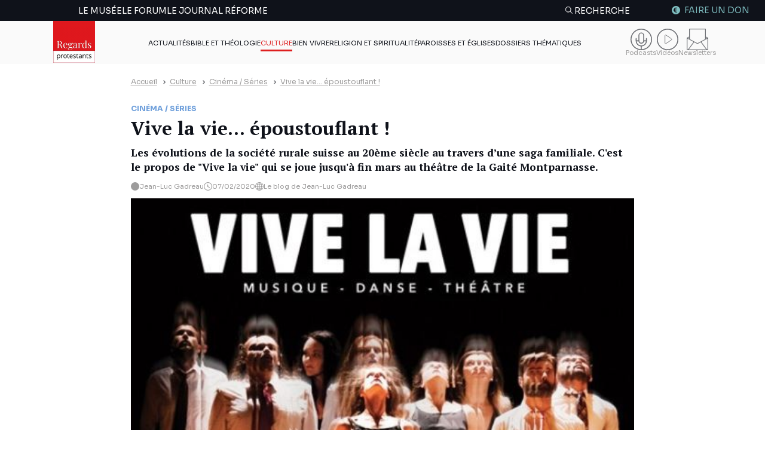

--- FILE ---
content_type: text/css; charset=utf-8
request_url: https://regardsprotestants.com/wp-content/cache/background-css/1/regardsprotestants.com/wp-content/cache/min/1/wp-content/themes/repro-prod/dist/assets/css/style.css?ver=1767880685&wpr_t=1769016701
body_size: 36259
content:
@charset "UTF-8";*,*:before,*:after{box-sizing:border-box}html,body,div,span,object,iframe,figure,h1,h2,h3,h4,h5,h6,p,blockquote,pre,a,code,em,img,small,strike,strong,sub,sup,tt,b,u,i,ol,ul,li,fieldset,form,label,table,caption,tbody,tfoot,thead,tr,th,td,main,canvas,embed,footer,header,nav,section,video{margin:0;padding:0;font:inherit;vertical-align:baseline;border:0;text-rendering:optimizeLegibility;-webkit-font-smoothing:antialiased;text-size-adjust:none}footer,header,nav,section,main{display:block}body{line-height:1}ol,ul{list-style:none}blockquote,q{quotes:none}blockquote:before,blockquote:after,q:before,q:after{content:"";content:none}table{border-spacing:0;border-collapse:collapse}input{border-radius:0;-webkit-appearance:none}img{max-width:100%;width:100%;height:auto}.primary{color:#0f121a}.bg-primary{background-color:#0f121a}.bg-lg-primary{background-color:transparent}@media all and (min-width:1064px){.bg-lg-primary{background-color:#0f121a}}.bg-primary-0{background-color:#0f121a00}.bg-primary-5{background-color:#0f121a0d}.bg-primary-10{background-color:#0f121a1a}.bg-primary-15{background-color:#0f121a26}.bg-primary-20{background-color:#0f121a33}.bg-primary-25{background-color:#0f121a40}.bg-primary-30{background-color:#0f121a4d}.bg-primary-35{background-color:#0f121a59}.bg-primary-40{background-color:#0f121a66}.bg-primary-45{background-color:#0f121a73}.bg-primary-50{background-color:#0f121a80}.bg-primary-55{background-color:#0f121a8c}.bg-primary-60{background-color:#0f121a99}.bg-primary-65{background-color:#0f121aa6}.bg-primary-70{background-color:#0f121ab3}.bg-primary-75{background-color:#0f121abf}.bg-primary-80{background-color:#0f121acc}.bg-primary-85{background-color:#0f121ad9}.bg-primary-90{background-color:#0f121ae6}.bg-primary-95{background-color:#0f121af2}.bg-primary-100{background-color:#0f121a}.border-primary{border-color:#0f121a}.shadow-primary{box-shadow:0 .313rem 1rem #0f121a26}.shadow-lg-primary{box-shadow:none}@media all and (min-width:1064px){.shadow-lg-primary{box-shadow:0 .188rem .375rem #0f121a26}}.secondary{color:#de1f1f}.bg-secondary{background-color:#de1f1f}.bg-lg-secondary{background-color:transparent}@media all and (min-width:1064px){.bg-lg-secondary{background-color:#de1f1f}}.bg-secondary-0{background-color:#de1f1f00}.bg-secondary-5{background-color:#de1f1f0d}.bg-secondary-10{background-color:#de1f1f1a}.bg-secondary-15{background-color:#de1f1f26}.bg-secondary-20{background-color:#de1f1f33}.bg-secondary-25{background-color:#de1f1f40}.bg-secondary-30{background-color:#de1f1f4d}.bg-secondary-35{background-color:#de1f1f59}.bg-secondary-40{background-color:#de1f1f66}.bg-secondary-45{background-color:#de1f1f73}.bg-secondary-50{background-color:#de1f1f80}.bg-secondary-55{background-color:#de1f1f8c}.bg-secondary-60{background-color:#de1f1f99}.bg-secondary-65{background-color:#de1f1fa6}.bg-secondary-70{background-color:#de1f1fb3}.bg-secondary-75{background-color:#de1f1fbf}.bg-secondary-80{background-color:#de1f1fcc}.bg-secondary-85{background-color:#de1f1fd9}.bg-secondary-90{background-color:#de1f1fe6}.bg-secondary-95{background-color:#de1f1ff2}.bg-secondary-100{background-color:#de1f1f}.border-secondary{border-color:#de1f1f}.shadow-secondary{box-shadow:0 .313rem 1rem #de1f1f26}.shadow-lg-secondary{box-shadow:none}@media all and (min-width:1064px){.shadow-lg-secondary{box-shadow:0 .188rem .375rem #de1f1f26}}.blue,.ais-Stats-text{color:#6e9fdb}.bg-blue{background-color:#6e9fdb}.bg-lg-blue{background-color:transparent}@media all and (min-width:1064px){.bg-lg-blue{background-color:#6e9fdb}}.bg-blue-0{background-color:#6e9fdb00}.bg-blue-5{background-color:#6e9fdb0d}.bg-blue-10{background-color:#6e9fdb1a}.bg-blue-15{background-color:#6e9fdb26}.bg-blue-20{background-color:#6e9fdb33}.bg-blue-25{background-color:#6e9fdb40}.bg-blue-30{background-color:#6e9fdb4d}.bg-blue-35{background-color:#6e9fdb59}.bg-blue-40{background-color:#6e9fdb66}.bg-blue-45{background-color:#6e9fdb73}.bg-blue-50{background-color:#6e9fdb80}.bg-blue-55{background-color:#6e9fdb8c}.bg-blue-60{background-color:#6e9fdb99}.bg-blue-65{background-color:#6e9fdba6}.bg-blue-70{background-color:#6e9fdbb3}.bg-blue-75{background-color:#6e9fdbbf}.bg-blue-80{background-color:#6e9fdbcc}.bg-blue-85{background-color:#6e9fdbd9}.bg-blue-90{background-color:#6e9fdbe6}.bg-blue-95{background-color:#6e9fdbf2}.bg-blue-100{background-color:#6e9fdb}.border-blue{border-color:#6e9fdb}.shadow-blue{box-shadow:0 .313rem 1rem #6e9fdb26}.shadow-lg-blue{box-shadow:none}@media all and (min-width:1064px){.shadow-lg-blue{box-shadow:0 .188rem .375rem #6e9fdb26}}.darkblue{color:#24627c}.bg-darkblue{background-color:#24627c}.bg-lg-darkblue{background-color:transparent}@media all and (min-width:1064px){.bg-lg-darkblue{background-color:#24627c}}.bg-darkblue-0{background-color:#24627c00}.bg-darkblue-5{background-color:#24627c0d}.bg-darkblue-10{background-color:#24627c1a}.bg-darkblue-15{background-color:#24627c26}.bg-darkblue-20{background-color:#24627c33}.bg-darkblue-25{background-color:#24627c40}.bg-darkblue-30{background-color:#24627c4d}.bg-darkblue-35{background-color:#24627c59}.bg-darkblue-40{background-color:#24627c66}.bg-darkblue-45{background-color:#24627c73}.bg-darkblue-50{background-color:#24627c80}.bg-darkblue-55{background-color:#24627c8c}.bg-darkblue-60{background-color:#24627c99}.bg-darkblue-65{background-color:#24627ca6}.bg-darkblue-70{background-color:#24627cb3}.bg-darkblue-75{background-color:#24627cbf}.bg-darkblue-80{background-color:#24627ccc}.bg-darkblue-85{background-color:#24627cd9}.bg-darkblue-90{background-color:#24627ce6}.bg-darkblue-95{background-color:#24627cf2}.bg-darkblue-100{background-color:#24627c}.border-darkblue{border-color:#24627c}.shadow-darkblue{box-shadow:0 .313rem 1rem #24627c26}.shadow-lg-darkblue{box-shadow:none}@media all and (min-width:1064px){.shadow-lg-darkblue{box-shadow:0 .188rem .375rem #24627c26}}.red{color:#de1f1f}.bg-red{background-color:#de1f1f}.bg-lg-red{background-color:transparent}@media all and (min-width:1064px){.bg-lg-red{background-color:#de1f1f}}.bg-red-0{background-color:#de1f1f00}.bg-red-5{background-color:#de1f1f0d}.bg-red-10{background-color:#de1f1f1a}.bg-red-15{background-color:#de1f1f26}.bg-red-20{background-color:#de1f1f33}.bg-red-25{background-color:#de1f1f40}.bg-red-30{background-color:#de1f1f4d}.bg-red-35{background-color:#de1f1f59}.bg-red-40{background-color:#de1f1f66}.bg-red-45{background-color:#de1f1f73}.bg-red-50{background-color:#de1f1f80}.bg-red-55{background-color:#de1f1f8c}.bg-red-60{background-color:#de1f1f99}.bg-red-65{background-color:#de1f1fa6}.bg-red-70{background-color:#de1f1fb3}.bg-red-75{background-color:#de1f1fbf}.bg-red-80{background-color:#de1f1fcc}.bg-red-85{background-color:#de1f1fd9}.bg-red-90{background-color:#de1f1fe6}.bg-red-95{background-color:#de1f1ff2}.bg-red-100{background-color:#de1f1f}.border-red{border-color:#de1f1f}.shadow-red{box-shadow:0 .313rem 1rem #de1f1f26}.shadow-lg-red{box-shadow:none}@media all and (min-width:1064px){.shadow-lg-red{box-shadow:0 .188rem .375rem #de1f1f26}}.minth{color:#7dbbbe}.bg-minth{background-color:#7dbbbe}.bg-lg-minth{background-color:transparent}@media all and (min-width:1064px){.bg-lg-minth{background-color:#7dbbbe}}.bg-minth-0{background-color:#7dbbbe00}.bg-minth-5{background-color:#7dbbbe0d}.bg-minth-10{background-color:#7dbbbe1a}.bg-minth-15{background-color:#7dbbbe26}.bg-minth-20{background-color:#7dbbbe33}.bg-minth-25{background-color:#7dbbbe40}.bg-minth-30{background-color:#7dbbbe4d}.bg-minth-35{background-color:#7dbbbe59}.bg-minth-40{background-color:#7dbbbe66}.bg-minth-45{background-color:#7dbbbe73}.bg-minth-50{background-color:#7dbbbe80}.bg-minth-55{background-color:#7dbbbe8c}.bg-minth-60{background-color:#7dbbbe99}.bg-minth-65{background-color:#7dbbbea6}.bg-minth-70{background-color:#7dbbbeb3}.bg-minth-75{background-color:#7dbbbebf}.bg-minth-80{background-color:#7dbbbecc}.bg-minth-85{background-color:#7dbbbed9}.bg-minth-90{background-color:#7dbbbee6}.bg-minth-95{background-color:#7dbbbef2}.bg-minth-100{background-color:#7dbbbe}.border-minth{border-color:#7dbbbe}.shadow-minth{box-shadow:0 .313rem 1rem #7dbbbe26}.shadow-lg-minth{box-shadow:none}@media all and (min-width:1064px){.shadow-lg-minth{box-shadow:0 .188rem .375rem #7dbbbe26}}.light{color:#fafafa}.bg-light{background-color:#fafafa}.bg-lg-light{background-color:transparent}@media all and (min-width:1064px){.bg-lg-light{background-color:#fafafa}}.bg-light-0{background-color:#fafafa00}.bg-light-5{background-color:#fafafa0d}.bg-light-10{background-color:#fafafa1a}.bg-light-15{background-color:#fafafa26}.bg-light-20{background-color:#fafafa33}.bg-light-25{background-color:#fafafa40}.bg-light-30{background-color:#fafafa4d}.bg-light-35{background-color:#fafafa59}.bg-light-40{background-color:#fafafa66}.bg-light-45{background-color:#fafafa73}.bg-light-50{background-color:#fafafa80}.bg-light-55{background-color:#fafafa8c}.bg-light-60{background-color:#fafafa99}.bg-light-65{background-color:#fafafaa6}.bg-light-70{background-color:#fafafab3}.bg-light-75{background-color:#fafafabf}.bg-light-80{background-color:#fafafacc}.bg-light-85{background-color:#fafafad9}.bg-light-90{background-color:#fafafae6}.bg-light-95{background-color:#fafafaf2}.bg-light-100{background-color:#fafafa}.border-light{border-color:#fafafa}.shadow-light{box-shadow:0 .313rem 1rem #fafafa26}.shadow-lg-light{box-shadow:none}@media all and (min-width:1064px){.shadow-lg-light{box-shadow:0 .188rem .375rem #fafafa26}}.light-clear{color:#fafafa05}.bg-light-clear{background-color:#fafafa05}.bg-lg-light-clear{background-color:transparent}@media all and (min-width:1064px){.bg-lg-light-clear{background-color:#fafafa05}}.bg-light-clear-0{background-color:#fafafa00}.bg-light-clear-5{background-color:#fafafa0d}.bg-light-clear-10{background-color:#fafafa1a}.bg-light-clear-15{background-color:#fafafa26}.bg-light-clear-20{background-color:#fafafa33}.bg-light-clear-25{background-color:#fafafa40}.bg-light-clear-30{background-color:#fafafa4d}.bg-light-clear-35{background-color:#fafafa59}.bg-light-clear-40{background-color:#fafafa66}.bg-light-clear-45{background-color:#fafafa73}.bg-light-clear-50{background-color:#fafafa80}.bg-light-clear-55{background-color:#fafafa8c}.bg-light-clear-60{background-color:#fafafa99}.bg-light-clear-65{background-color:#fafafaa6}.bg-light-clear-70{background-color:#fafafab3}.bg-light-clear-75{background-color:#fafafabf}.bg-light-clear-80{background-color:#fafafacc}.bg-light-clear-85{background-color:#fafafad9}.bg-light-clear-90{background-color:#fafafae6}.bg-light-clear-95{background-color:#fafafaf2}.bg-light-clear-100{background-color:#fafafa}.border-light-clear{border-color:#fafafa05}.shadow-light-clear{box-shadow:0 .313rem 1rem #fafafa26}.shadow-lg-light-clear{box-shadow:none}@media all and (min-width:1064px){.shadow-lg-light-clear{box-shadow:0 .188rem .375rem #fafafa26}}.gray{color:#9d9c9c}.bg-gray{background-color:#9d9c9c}.bg-lg-gray{background-color:transparent}@media all and (min-width:1064px){.bg-lg-gray{background-color:#9d9c9c}}.bg-gray-0{background-color:#9d9c9c00}.bg-gray-5{background-color:#9d9c9c0d}.bg-gray-10{background-color:#9d9c9c1a}.bg-gray-15{background-color:#9d9c9c26}.bg-gray-20{background-color:#9d9c9c33}.bg-gray-25{background-color:#9d9c9c40}.bg-gray-30{background-color:#9d9c9c4d}.bg-gray-35{background-color:#9d9c9c59}.bg-gray-40{background-color:#9d9c9c66}.bg-gray-45{background-color:#9d9c9c73}.bg-gray-50{background-color:#9d9c9c80}.bg-gray-55{background-color:#9d9c9c8c}.bg-gray-60{background-color:#9d9c9c99}.bg-gray-65{background-color:#9d9c9ca6}.bg-gray-70{background-color:#9d9c9cb3}.bg-gray-75{background-color:#9d9c9cbf}.bg-gray-80{background-color:#9d9c9ccc}.bg-gray-85{background-color:#9d9c9cd9}.bg-gray-90{background-color:#9d9c9ce6}.bg-gray-95{background-color:#9d9c9cf2}.bg-gray-100{background-color:#9d9c9c}.border-gray{border-color:#9d9c9c}.shadow-gray{box-shadow:0 .313rem 1rem #9d9c9c26}.shadow-lg-gray{box-shadow:none}@media all and (min-width:1064px){.shadow-lg-gray{box-shadow:0 .188rem .375rem #9d9c9c26}}.lightgray{color:#d0d0d0}.bg-lightgray{background-color:#d0d0d0}.bg-lg-lightgray{background-color:transparent}@media all and (min-width:1064px){.bg-lg-lightgray{background-color:#d0d0d0}}.bg-lightgray-0{background-color:#d0d0d000}.bg-lightgray-5{background-color:#d0d0d00d}.bg-lightgray-10{background-color:#d0d0d01a}.bg-lightgray-15{background-color:#d0d0d026}.bg-lightgray-20{background-color:#d0d0d033}.bg-lightgray-25{background-color:#d0d0d040}.bg-lightgray-30{background-color:#d0d0d04d}.bg-lightgray-35{background-color:#d0d0d059}.bg-lightgray-40{background-color:#d0d0d066}.bg-lightgray-45{background-color:#d0d0d073}.bg-lightgray-50{background-color:#d0d0d080}.bg-lightgray-55{background-color:#d0d0d08c}.bg-lightgray-60{background-color:#d0d0d099}.bg-lightgray-65{background-color:#d0d0d0a6}.bg-lightgray-70{background-color:#d0d0d0b3}.bg-lightgray-75{background-color:#d0d0d0bf}.bg-lightgray-80{background-color:#d0d0d0cc}.bg-lightgray-85{background-color:#d0d0d0d9}.bg-lightgray-90{background-color:#d0d0d0e6}.bg-lightgray-95{background-color:#d0d0d0f2}.bg-lightgray-100{background-color:#d0d0d0}.border-lightgray{border-color:#d0d0d0}.shadow-lightgray{box-shadow:0 .313rem 1rem #d0d0d026}.shadow-lg-lightgray{box-shadow:none}@media all and (min-width:1064px){.shadow-lg-lightgray{box-shadow:0 .188rem .375rem #d0d0d026}}.medium{color:#707070}.bg-medium{background-color:#707070}.bg-lg-medium{background-color:transparent}@media all and (min-width:1064px){.bg-lg-medium{background-color:#707070}}.bg-medium-0{background-color:#70707000}.bg-medium-5{background-color:#7070700d}.bg-medium-10{background-color:#7070701a}.bg-medium-15{background-color:#70707026}.bg-medium-20{background-color:#70707033}.bg-medium-25{background-color:#70707040}.bg-medium-30{background-color:#7070704d}.bg-medium-35{background-color:#70707059}.bg-medium-40{background-color:#70707066}.bg-medium-45{background-color:#70707073}.bg-medium-50{background-color:#70707080}.bg-medium-55{background-color:#7070708c}.bg-medium-60{background-color:#70707099}.bg-medium-65{background-color:#707070a6}.bg-medium-70{background-color:#707070b3}.bg-medium-75{background-color:#707070bf}.bg-medium-80{background-color:#707070cc}.bg-medium-85{background-color:#707070d9}.bg-medium-90{background-color:#707070e6}.bg-medium-95{background-color:#707070f2}.bg-medium-100{background-color:#707070}.border-medium{border-color:#707070}.shadow-medium{box-shadow:0 .313rem 1rem #70707026}.shadow-lg-medium{box-shadow:none}@media all and (min-width:1064px){.shadow-lg-medium{box-shadow:0 .188rem .375rem #70707026}}.dark-medium{color:#6d6f74}.bg-dark-medium{background-color:#6d6f74}.bg-lg-dark-medium{background-color:transparent}@media all and (min-width:1064px){.bg-lg-dark-medium{background-color:#6d6f74}}.bg-dark-medium-0{background-color:#6d6f7400}.bg-dark-medium-5{background-color:#6d6f740d}.bg-dark-medium-10{background-color:#6d6f741a}.bg-dark-medium-15{background-color:#6d6f7426}.bg-dark-medium-20{background-color:#6d6f7433}.bg-dark-medium-25{background-color:#6d6f7440}.bg-dark-medium-30{background-color:#6d6f744d}.bg-dark-medium-35{background-color:#6d6f7459}.bg-dark-medium-40{background-color:#6d6f7466}.bg-dark-medium-45{background-color:#6d6f7473}.bg-dark-medium-50{background-color:#6d6f7480}.bg-dark-medium-55{background-color:#6d6f748c}.bg-dark-medium-60{background-color:#6d6f7499}.bg-dark-medium-65{background-color:#6d6f74a6}.bg-dark-medium-70{background-color:#6d6f74b3}.bg-dark-medium-75{background-color:#6d6f74bf}.bg-dark-medium-80{background-color:#6d6f74cc}.bg-dark-medium-85{background-color:#6d6f74d9}.bg-dark-medium-90{background-color:#6d6f74e6}.bg-dark-medium-95{background-color:#6d6f74f2}.bg-dark-medium-100{background-color:#6d6f74}.border-dark-medium{border-color:#6d6f74}.shadow-dark-medium{box-shadow:0 .313rem 1rem #6d6f7426}.shadow-lg-dark-medium{box-shadow:none}@media all and (min-width:1064px){.shadow-lg-dark-medium{box-shadow:0 .188rem .375rem #6d6f7426}}.white{color:#fff}.bg-white{background-color:#fff}.bg-lg-white{background-color:transparent}@media all and (min-width:1064px){.bg-lg-white{background-color:#fff}}.bg-white-0{background-color:#fff0}.bg-white-5{background-color:#ffffff0d}.bg-white-10{background-color:#ffffff1a}.bg-white-15{background-color:#ffffff26}.bg-white-20{background-color:#fff3}.bg-white-25{background-color:#ffffff40}.bg-white-30{background-color:#ffffff4d}.bg-white-35{background-color:#ffffff59}.bg-white-40{background-color:#fff6}.bg-white-45{background-color:#ffffff73}.bg-white-50{background-color:#ffffff80}.bg-white-55{background-color:#ffffff8c}.bg-white-60{background-color:#fff9}.bg-white-65{background-color:#ffffffa6}.bg-white-70{background-color:#ffffffb3}.bg-white-75{background-color:#ffffffbf}.bg-white-80{background-color:#fffc}.bg-white-85{background-color:#ffffffd9}.bg-white-90{background-color:#ffffffe6}.bg-white-95{background-color:#fffffff2}.bg-white-100{background-color:#fff}.border-white{border-color:#fff}.shadow-white{box-shadow:0 .313rem 1rem #ffffff26}.shadow-lg-white{box-shadow:none}@media all and (min-width:1064px){.shadow-lg-white{box-shadow:0 .188rem .375rem #ffffff26}}.black{color:#0f121a}.bg-black{background-color:#0f121a}.bg-lg-black{background-color:transparent}@media all and (min-width:1064px){.bg-lg-black{background-color:#0f121a}}.bg-black-0{background-color:#0f121a00}.bg-black-5{background-color:#0f121a0d}.bg-black-10{background-color:#0f121a1a}.bg-black-15{background-color:#0f121a26}.bg-black-20{background-color:#0f121a33}.bg-black-25{background-color:#0f121a40}.bg-black-30{background-color:#0f121a4d}.bg-black-35{background-color:#0f121a59}.bg-black-40{background-color:#0f121a66}.bg-black-45{background-color:#0f121a73}.bg-black-50{background-color:#0f121a80}.bg-black-55{background-color:#0f121a8c}.bg-black-60{background-color:#0f121a99}.bg-black-65{background-color:#0f121aa6}.bg-black-70{background-color:#0f121ab3}.bg-black-75{background-color:#0f121abf}.bg-black-80{background-color:#0f121acc}.bg-black-85{background-color:#0f121ad9}.bg-black-90{background-color:#0f121ae6}.bg-black-95{background-color:#0f121af2}.bg-black-100{background-color:#0f121a}.border-black{border-color:#0f121a}.shadow-black{box-shadow:0 .313rem 1rem #0f121a26}.shadow-lg-black{box-shadow:none}@media all and (min-width:1064px){.shadow-lg-black{box-shadow:0 .188rem .375rem #0f121a26}}.light-dark{color:#27292e}.bg-light-dark{background-color:#27292e}.bg-lg-light-dark{background-color:transparent}@media all and (min-width:1064px){.bg-lg-light-dark{background-color:#27292e}}.bg-light-dark-0{background-color:#27292e00}.bg-light-dark-5{background-color:#27292e0d}.bg-light-dark-10{background-color:#27292e1a}.bg-light-dark-15{background-color:#27292e26}.bg-light-dark-20{background-color:#27292e33}.bg-light-dark-25{background-color:#27292e40}.bg-light-dark-30{background-color:#27292e4d}.bg-light-dark-35{background-color:#27292e59}.bg-light-dark-40{background-color:#27292e66}.bg-light-dark-45{background-color:#27292e73}.bg-light-dark-50{background-color:#27292e80}.bg-light-dark-55{background-color:#27292e8c}.bg-light-dark-60{background-color:#27292e99}.bg-light-dark-65{background-color:#27292ea6}.bg-light-dark-70{background-color:#27292eb3}.bg-light-dark-75{background-color:#27292ebf}.bg-light-dark-80{background-color:#27292ecc}.bg-light-dark-85{background-color:#27292ed9}.bg-light-dark-90{background-color:#27292ee6}.bg-light-dark-95{background-color:#27292ef2}.bg-light-dark-100{background-color:#27292e}.border-light-dark{border-color:#27292e}.shadow-light-dark{box-shadow:0 .313rem 1rem #27292e26}.shadow-lg-light-dark{box-shadow:none}@media all and (min-width:1064px){.shadow-lg-light-dark{box-shadow:0 .188rem .375rem #27292e26}}.shadow-none{box-shadow:0 0 #0f121a00}.bg-noise{background-image:var(--wpr-bg-bdf72771-7ff3-45db-9053-75eab765ff9c);background-repeat:repeat}.mt-xxxl{margin-top:5rem}.mb-xxxl{margin-bottom:5rem}.ml-xxxl{margin-left:5rem}.mr-xxxl{margin-right:5rem}.m-xxxl{margin:5rem}.m-y-xxxl{margin-top:5rem;margin-bottom:5rem}.m-x-xxxl{margin-left:5rem;margin-right:5rem}.pt-xxxl{padding-top:5rem}.pb-xxxl{padding-bottom:5rem}.pl-xxxl{padding-left:5rem}.pr-xxxl{padding-right:5rem}.p-xxxl{padding:5rem}.p-y-xxxl{padding-top:5rem;padding-bottom:5rem}.p-x-xxxl{padding-left:5rem;padding-right:5rem}.mt-xxl{margin-top:3.75rem}.mb-xxl{margin-bottom:3.75rem}.ml-xxl{margin-left:3.75rem}.mr-xxl{margin-right:3.75rem}.m-xxl{margin:3.75rem}.m-y-xxl{margin-top:3.75rem;margin-bottom:3.75rem}.m-x-xxl{margin-left:3.75rem;margin-right:3.75rem}.pt-xxl{padding-top:3.75rem}.pb-xxl{padding-bottom:3.75rem}.pl-xxl{padding-left:3.75rem}.pr-xxl{padding-right:3.75rem}.p-xxl{padding:3.75rem}.p-y-xxl{padding-top:3.75rem;padding-bottom:3.75rem}.p-x-xxl{padding-left:3.75rem;padding-right:3.75rem}.mt-xl{margin-top:2.5rem}.mb-xl,.algolia-search-box-wrapper{margin-bottom:2.5rem}.ml-xl{margin-left:2.5rem}.mr-xl{margin-right:2.5rem}.m-xl{margin:2.5rem}.m-y-xl{margin-top:2.5rem;margin-bottom:2.5rem}.m-x-xl{margin-left:2.5rem;margin-right:2.5rem}.pt-xl{padding-top:2.5rem}.pb-xl{padding-bottom:2.5rem}.pl-xl{padding-left:2.5rem}.pr-xl{padding-right:2.5rem}.p-xl{padding:2.5rem}.p-y-xl{padding-top:2.5rem;padding-bottom:2.5rem}.p-x-xl{padding-left:2.5rem;padding-right:2.5rem}.mt-lg{margin-top:1.875rem}.mb-lg{margin-bottom:1.875rem}.ml-lg{margin-left:1.875rem}.mr-lg{margin-right:1.875rem}.m-lg{margin:1.875rem}.m-y-lg{margin-top:1.875rem;margin-bottom:1.875rem}.m-x-lg{margin-left:1.875rem;margin-right:1.875rem}.pt-lg{padding-top:1.875rem}.pb-lg{padding-bottom:1.875rem}.pl-lg{padding-left:1.875rem}.pr-lg{padding-right:1.875rem}.p-lg{padding:1.875rem}.p-y-lg{padding-top:1.875rem;padding-bottom:1.875rem}.p-x-lg{padding-left:1.875rem;padding-right:1.875rem}.mt-xmd{margin-top:1.563rem}.mb-xmd{margin-bottom:1.563rem}.ml-xmd{margin-left:1.563rem}.mr-xmd{margin-right:1.563rem}.m-xmd{margin:1.563rem}.m-y-xmd{margin-top:1.563rem;margin-bottom:1.563rem}.m-x-xmd{margin-left:1.563rem;margin-right:1.563rem}.pt-xmd{padding-top:1.563rem}.pb-xmd{padding-bottom:1.563rem}.pl-xmd{padding-left:1.563rem}.pr-xmd{padding-right:1.563rem}.p-xmd{padding:1.563rem}.p-y-xmd{padding-top:1.563rem;padding-bottom:1.563rem}.p-x-xmd{padding-left:1.563rem;padding-right:1.563rem}.mt-md{margin-top:1.25rem}.mb-md{margin-bottom:1.25rem}.ml-md{margin-left:1.25rem}.mr-md{margin-right:1.25rem}.m-md{margin:1.25rem}.m-y-md{margin-top:1.25rem;margin-bottom:1.25rem}.m-x-md{margin-left:1.25rem;margin-right:1.25rem}.pt-md{padding-top:1.25rem}.pb-md{padding-bottom:1.25rem}.pl-md{padding-left:1.25rem}.pr-md{padding-right:1.25rem}.p-md{padding:1.25rem}.p-y-md{padding-top:1.25rem;padding-bottom:1.25rem}.p-x-md{padding-left:1.25rem;padding-right:1.25rem}.mt-sm,.dossier--desc{margin-top:.8754rem}.mb-sm{margin-bottom:.8754rem}.ml-sm{margin-left:.8754rem}.mr-sm{margin-right:.8754rem}.m-sm{margin:.8754rem}.m-y-sm{margin-top:.8754rem;margin-bottom:.8754rem}.m-x-sm{margin-left:.8754rem;margin-right:.8754rem}.pt-sm{padding-top:.8754rem}.pb-sm{padding-bottom:.8754rem}.pl-sm{padding-left:.8754rem}.pr-sm{padding-right:.8754rem}.p-sm{padding:.8754rem}.p-y-sm{padding-top:.8754rem;padding-bottom:.8754rem}.p-x-sm{padding-left:.8754rem;padding-right:.8754rem}.mt-xs{margin-top:.75rem}.mb-xs{margin-bottom:.75rem}.ml-xs{margin-left:.75rem}.mr-xs{margin-right:.75rem}.m-xs{margin:.75rem}.m-y-xs{margin-top:.75rem;margin-bottom:.75rem}.m-x-xs{margin-left:.75rem;margin-right:.75rem}.pt-xs{padding-top:.75rem}.pb-xs{padding-bottom:.75rem}.pl-xs{padding-left:.75rem}.pr-xs{padding-right:.75rem}.p-xs{padding:.75rem}.p-y-xs{padding-top:.75rem;padding-bottom:.75rem}.p-x-xs{padding-left:.75rem;padding-right:.75rem}.mt-xxs{margin-top:.625rem}.mb-xxs{margin-bottom:.625rem}.ml-xxs{margin-left:.625rem}.mr-xxs{margin-right:.625rem}.m-xxs{margin:.625rem}.m-y-xxs{margin-top:.625rem;margin-bottom:.625rem}.m-x-xxs{margin-left:.625rem;margin-right:.625rem}.pt-xxs{padding-top:.625rem}.pb-xxs{padding-bottom:.625rem}.pl-xxs{padding-left:.625rem}.pr-xxs{padding-right:.625rem}.p-xxs{padding:.625rem}.p-y-xxs{padding-top:.625rem;padding-bottom:.625rem}.p-x-xxs{padding-left:.625rem;padding-right:.625rem}.mt-xxxs{margin-top:.5rem}.mb-xxxs{margin-bottom:.5rem}.ml-xxxs{margin-left:.5rem}.mr-xxxs{margin-right:.5rem}.m-xxxs{margin:.5rem}.m-y-xxxs{margin-top:.5rem;margin-bottom:.5rem}.m-x-xxxs{margin-left:.5rem;margin-right:.5rem}.pt-xxxs{padding-top:.5rem}.pb-xxxs{padding-bottom:.5rem}.pl-xxxs{padding-left:.5rem}.pr-xxxs{padding-right:.5rem}.p-xxxs{padding:.5rem}.p-y-xxxs{padding-top:.5rem;padding-bottom:.5rem}.p-x-xxxs{padding-left:.5rem;padding-right:.5rem}.mt-interligne{margin-top:.2rem}.mb-interligne{margin-bottom:.2rem}.ml-interligne{margin-left:.2rem}.mr-interligne{margin-right:.2rem}.m-interligne{margin:.2rem}.m-y-interligne{margin-top:.2rem;margin-bottom:.2rem}.m-x-interligne{margin-left:.2rem;margin-right:.2rem}.pt-interligne{padding-top:.2rem}.pb-interligne{padding-bottom:.2rem}.pl-interligne{padding-left:.2rem}.pr-interligne{padding-right:.2rem}.p-interligne{padding:.2rem}.p-y-interligne{padding-top:.2rem;padding-bottom:.2rem}.p-x-interligne{padding-left:.2rem;padding-right:.2rem}.fixed-height{overflow:auto;height:100%;max-height:50vh}.w-100{width:100%}.block{display:block}@media all and (max-width:539px){.mobile-pb-xl{padding-bottom:1.75rem}.p-y-xxxl{padding-top:2rem;padding-bottom:2rem}.p-y-xxl{padding-top:1.75rem;padding-bottom:1.75rem}.p-y-xl{padding-top:1.25rem;padding-bottom:1.25rem}.m-y-xxxl{margin-top:2rem;margin-bottom:2rem}.m-y-xxl{margin-top:1.75rem;margin-bottom:1.75rem}.m-y-xl{margin-top:1.25rem;margin-bottom:1.25rem}.mt-xxxl{margin-top:2rem}.mb-xxxl{margin-bottom:2rem}.mt-xxl{margin-top:1.75rem}.mb-xxl{margin-bottom:1.75rem}.pt-xxxl{padding-top:2rem}.pb-xxxl{padding-bottom:2rem}.pt-xxl{padding-top:1.75rem}.pb-xxl{padding-bottom:1.75rem}}.grid,.media-category-list-more .alm-reveal{display:grid;align-content:center;justify-content:center;grid-template-columns:repeat(var(--grid-col-number),var(--grid-col));width:100%;margin-right:auto;margin-left:auto;grid-gap:var(--grid-gutter)}.grid-flex{display:flex;flex-wrap:wrap;justify-content:center;gap:var(--grid-gutter);margin-right:auto;margin-left:auto}@media all and (min-width:769px){.grid-flex{width:var(--container-width)}}.grid-flex [class^=col]{margin-right:0}.grid .flex,.media-category-list-more .alm-reveal .flex{display:flex;gap:var(--grid-gutter)}@media all and (min-width:769px){.grid,.media-category-list-more .alm-reveal{width:var(--container-width)}}.grid .va-center,.media-category-list-more .alm-reveal .va-center{align-self:center}.grid .va-top,.media-category-list-more .alm-reveal .va-top{align-self:flex-start}.grid .va-bottom,.media-category-list-more .alm-reveal .va-bottom{align-self:flex-end}.grid .jc-left,.media-category-list-more .alm-reveal .jc-left{justify-content:left}.grid .jc-center,.media-category-list-more .alm-reveal .jc-center{justify-content:center}.grid .jc-right,.media-category-list-more .alm-reveal .jc-right{justify-content:right}.grid .space-between,.media-category-list-more .alm-reveal .space-between{justify-content:space-between}.grid .space-around,.media-category-list-more .alm-reveal .space-around{justify-content:space-around}.grid .space-evenly,.media-category-list-more .alm-reveal .space-evenly{justify-content:space-evenly}.grid .col-1,.media-category-list-more .alm-reveal .col-1{grid-column:span 1}.grid .col-start-1,.media-category-list-more .alm-reveal .col-start-1{grid-column-start:1}.grid .col-end-1,.media-category-list-more .alm-reveal .col-end-1{grid-column-end:1}.grid .col-2,.media-category-list-more .alm-reveal .col-2{grid-column:span 2}.grid .col-start-2,.media-category-list-more .alm-reveal .col-start-2{grid-column-start:2}.grid .col-end-2,.media-category-list-more .alm-reveal .col-end-2{grid-column-end:2}.grid .col-3,.media-category-list-more .alm-reveal .col-3{grid-column:span 3}.grid .col-start-3,.media-category-list-more .alm-reveal .col-start-3{grid-column-start:3}.grid .col-end-3,.media-category-list-more .alm-reveal .col-end-3{grid-column-end:3}.grid .col-4,.media-category-list-more .alm-reveal .col-4{grid-column:span 4}.grid .col-start-4,.media-category-list-more .alm-reveal .col-start-4{grid-column-start:4}.grid .col-end-4,.media-category-list-more .alm-reveal .col-end-4{grid-column-end:4}.grid .col-5,.media-category-list-more .alm-reveal .col-5{grid-column:span 5}.grid .col-start-5,.media-category-list-more .alm-reveal .col-start-5{grid-column-start:5}.grid .col-end-5,.media-category-list-more .alm-reveal .col-end-5{grid-column-end:5}.grid .col-6,.media-category-list-more .alm-reveal .col-6{grid-column:span 6}.grid .col-start-6,.media-category-list-more .alm-reveal .col-start-6{grid-column-start:6}.grid .col-end-6,.media-category-list-more .alm-reveal .col-end-6{grid-column-end:6}.grid .col-7,.media-category-list-more .alm-reveal .col-7{grid-column:span 7}.grid .col-start-7,.media-category-list-more .alm-reveal .col-start-7{grid-column-start:7}.grid .col-end-7,.media-category-list-more .alm-reveal .col-end-7{grid-column-end:7}.grid .col-8,.media-category-list-more .alm-reveal .col-8{grid-column:span 8}.grid .col-start-8,.media-category-list-more .alm-reveal .col-start-8{grid-column-start:8}.grid .col-end-8,.media-category-list-more .alm-reveal .col-end-8{grid-column-end:8}.grid .col-9,.media-category-list-more .alm-reveal .col-9{grid-column:span 9}.grid .col-start-9,.media-category-list-more .alm-reveal .col-start-9{grid-column-start:9}.grid .col-end-9,.media-category-list-more .alm-reveal .col-end-9{grid-column-end:9}.grid .col-10,.media-category-list-more .alm-reveal .col-10{grid-column:span 10}.grid .col-start-10,.media-category-list-more .alm-reveal .col-start-10{grid-column-start:10}.grid .col-end-10,.media-category-list-more .alm-reveal .col-end-10{grid-column-end:10}.grid .col-11,.media-category-list-more .alm-reveal .col-11{grid-column:span 11}.grid .col-start-11,.media-category-list-more .alm-reveal .col-start-11{grid-column-start:11}.grid .col-end-11,.media-category-list-more .alm-reveal .col-end-11{grid-column-end:11}.grid .col-12,.media-category-list-more .alm-reveal .col-12{grid-column:span 12}.grid .col-start-12,.media-category-list-more .alm-reveal .col-start-12{grid-column-start:12}.grid .col-end-12,.media-category-list-more .alm-reveal .col-end-12{grid-column-end:12}.grid .col-13,.media-category-list-more .alm-reveal .col-13{grid-column:span 13}.grid .col-start-13,.media-category-list-more .alm-reveal .col-start-13{grid-column-start:13}.grid .col-end-13,.media-category-list-more .alm-reveal .col-end-13{grid-column-end:13}@media all and (min-width:540px){.grid .col-sm-1,.media-category-list-more .alm-reveal .col-sm-1{grid-column:span 1}}@media all and (min-width:540px){.grid .col-sm-start-1,.media-category-list-more .alm-reveal .col-sm-start-1{grid-column-start:1}}@media all and (min-width:540px){.grid .col-sm-end-1,.media-category-list-more .alm-reveal .col-sm-end-1{grid-column-end:1}}@media all and (min-width:540px){.grid .col-sm-2,.media-category-list-more .alm-reveal .col-sm-2{grid-column:span 2}}@media all and (min-width:540px){.grid .col-sm-start-2,.media-category-list-more .alm-reveal .col-sm-start-2{grid-column-start:2}}@media all and (min-width:540px){.grid .col-sm-end-2,.media-category-list-more .alm-reveal .col-sm-end-2{grid-column-end:2}}@media all and (min-width:540px){.grid .col-sm-3,.media-category-list-more .alm-reveal .col-sm-3{grid-column:span 3}}@media all and (min-width:540px){.grid .col-sm-start-3,.media-category-list-more .alm-reveal .col-sm-start-3{grid-column-start:3}}@media all and (min-width:540px){.grid .col-sm-end-3,.media-category-list-more .alm-reveal .col-sm-end-3{grid-column-end:3}}@media all and (min-width:540px){.grid .col-sm-4,.media-category-list-more .alm-reveal .col-sm-4{grid-column:span 4}}@media all and (min-width:540px){.grid .col-sm-start-4,.media-category-list-more .alm-reveal .col-sm-start-4{grid-column-start:4}}@media all and (min-width:540px){.grid .col-sm-end-4,.media-category-list-more .alm-reveal .col-sm-end-4{grid-column-end:4}}@media all and (min-width:540px){.grid .col-sm-5,.media-category-list-more .alm-reveal .col-sm-5{grid-column:span 5}}@media all and (min-width:540px){.grid .col-sm-start-5,.media-category-list-more .alm-reveal .col-sm-start-5{grid-column-start:5}}@media all and (min-width:540px){.grid .col-sm-end-5,.media-category-list-more .alm-reveal .col-sm-end-5{grid-column-end:5}}@media all and (min-width:540px){.grid .col-sm-6,.media-category-list-more .alm-reveal .col-sm-6{grid-column:span 6}}@media all and (min-width:540px){.grid .col-sm-start-6,.media-category-list-more .alm-reveal .col-sm-start-6{grid-column-start:6}}@media all and (min-width:540px){.grid .col-sm-end-6,.media-category-list-more .alm-reveal .col-sm-end-6{grid-column-end:6}}@media all and (min-width:540px){.grid .col-sm-7,.media-category-list-more .alm-reveal .col-sm-7{grid-column:span 7}}@media all and (min-width:540px){.grid .col-sm-start-7,.media-category-list-more .alm-reveal .col-sm-start-7{grid-column-start:7}}@media all and (min-width:540px){.grid .col-sm-end-7,.media-category-list-more .alm-reveal .col-sm-end-7{grid-column-end:7}}@media all and (min-width:540px){.grid .col-sm-8,.media-category-list-more .alm-reveal .col-sm-8{grid-column:span 8}}@media all and (min-width:540px){.grid .col-sm-start-8,.media-category-list-more .alm-reveal .col-sm-start-8{grid-column-start:8}}@media all and (min-width:540px){.grid .col-sm-end-8,.media-category-list-more .alm-reveal .col-sm-end-8{grid-column-end:8}}@media all and (min-width:540px){.grid .col-sm-9,.media-category-list-more .alm-reveal .col-sm-9{grid-column:span 9}}@media all and (min-width:540px){.grid .col-sm-start-9,.media-category-list-more .alm-reveal .col-sm-start-9{grid-column-start:9}}@media all and (min-width:540px){.grid .col-sm-end-9,.media-category-list-more .alm-reveal .col-sm-end-9{grid-column-end:9}}@media all and (min-width:540px){.grid .col-sm-10,.media-category-list-more .alm-reveal .col-sm-10{grid-column:span 10}}@media all and (min-width:540px){.grid .col-sm-start-10,.media-category-list-more .alm-reveal .col-sm-start-10{grid-column-start:10}}@media all and (min-width:540px){.grid .col-sm-end-10,.media-category-list-more .alm-reveal .col-sm-end-10{grid-column-end:10}}@media all and (min-width:540px){.grid .col-sm-11,.media-category-list-more .alm-reveal .col-sm-11{grid-column:span 11}}@media all and (min-width:540px){.grid .col-sm-start-11,.media-category-list-more .alm-reveal .col-sm-start-11{grid-column-start:11}}@media all and (min-width:540px){.grid .col-sm-end-11,.media-category-list-more .alm-reveal .col-sm-end-11{grid-column-end:11}}@media all and (min-width:540px){.grid .col-sm-12,.media-category-list-more .alm-reveal .col-sm-12{grid-column:span 12}}@media all and (min-width:540px){.grid .col-sm-start-12,.media-category-list-more .alm-reveal .col-sm-start-12{grid-column-start:12}}@media all and (min-width:540px){.grid .col-sm-end-12,.media-category-list-more .alm-reveal .col-sm-end-12{grid-column-end:12}}@media all and (min-width:540px){.grid .col-sm-13,.media-category-list-more .alm-reveal .col-sm-13{grid-column:span 13}}@media all and (min-width:540px){.grid .col-sm-start-13,.media-category-list-more .alm-reveal .col-sm-start-13{grid-column-start:13}}@media all and (min-width:540px){.grid .col-sm-end-13,.media-category-list-more .alm-reveal .col-sm-end-13{grid-column-end:13}}@media all and (min-width:769px){.grid .col-md-1,.media-category-list-more .alm-reveal .col-md-1{grid-column:span 1}}@media all and (min-width:769px){.grid .col-md-start-1,.media-category-list-more .alm-reveal .col-md-start-1{grid-column-start:1}}@media all and (min-width:769px){.grid .col-md-end-1,.media-category-list-more .alm-reveal .col-md-end-1{grid-column-end:1}}@media all and (min-width:769px){.grid .col-md-2,.media-category-list-more .alm-reveal .col-md-2{grid-column:span 2}}@media all and (min-width:769px){.grid .col-md-start-2,.media-category-list-more .alm-reveal .col-md-start-2{grid-column-start:2}}@media all and (min-width:769px){.grid .col-md-end-2,.media-category-list-more .alm-reveal .col-md-end-2{grid-column-end:2}}@media all and (min-width:769px){.grid .col-md-3,.media-category-list-more .alm-reveal .col-md-3{grid-column:span 3}}@media all and (min-width:769px){.grid .col-md-start-3,.media-category-list-more .alm-reveal .col-md-start-3{grid-column-start:3}}@media all and (min-width:769px){.grid .col-md-end-3,.media-category-list-more .alm-reveal .col-md-end-3{grid-column-end:3}}@media all and (min-width:769px){.grid .col-md-4,.media-category-list-more .alm-reveal .col-md-4{grid-column:span 4}}@media all and (min-width:769px){.grid .col-md-start-4,.media-category-list-more .alm-reveal .col-md-start-4{grid-column-start:4}}@media all and (min-width:769px){.grid .col-md-end-4,.media-category-list-more .alm-reveal .col-md-end-4{grid-column-end:4}}@media all and (min-width:769px){.grid .col-md-5,.media-category-list-more .alm-reveal .col-md-5{grid-column:span 5}}@media all and (min-width:769px){.grid .col-md-start-5,.media-category-list-more .alm-reveal .col-md-start-5{grid-column-start:5}}@media all and (min-width:769px){.grid .col-md-end-5,.media-category-list-more .alm-reveal .col-md-end-5{grid-column-end:5}}@media all and (min-width:769px){.grid .col-md-6,.media-category-list-more .alm-reveal .col-md-6{grid-column:span 6}}@media all and (min-width:769px){.grid .col-md-start-6,.media-category-list-more .alm-reveal .col-md-start-6{grid-column-start:6}}@media all and (min-width:769px){.grid .col-md-end-6,.media-category-list-more .alm-reveal .col-md-end-6{grid-column-end:6}}@media all and (min-width:769px){.grid .col-md-7,.media-category-list-more .alm-reveal .col-md-7{grid-column:span 7}}@media all and (min-width:769px){.grid .col-md-start-7,.media-category-list-more .alm-reveal .col-md-start-7{grid-column-start:7}}@media all and (min-width:769px){.grid .col-md-end-7,.media-category-list-more .alm-reveal .col-md-end-7{grid-column-end:7}}@media all and (min-width:769px){.grid .col-md-8,.media-category-list-more .alm-reveal .col-md-8{grid-column:span 8}}@media all and (min-width:769px){.grid .col-md-start-8,.media-category-list-more .alm-reveal .col-md-start-8{grid-column-start:8}}@media all and (min-width:769px){.grid .col-md-end-8,.media-category-list-more .alm-reveal .col-md-end-8{grid-column-end:8}}@media all and (min-width:769px){.grid .col-md-9,.media-category-list-more .alm-reveal .col-md-9{grid-column:span 9}}@media all and (min-width:769px){.grid .col-md-start-9,.media-category-list-more .alm-reveal .col-md-start-9{grid-column-start:9}}@media all and (min-width:769px){.grid .col-md-end-9,.media-category-list-more .alm-reveal .col-md-end-9{grid-column-end:9}}@media all and (min-width:769px){.grid .col-md-10,.media-category-list-more .alm-reveal .col-md-10{grid-column:span 10}}@media all and (min-width:769px){.grid .col-md-start-10,.media-category-list-more .alm-reveal .col-md-start-10{grid-column-start:10}}@media all and (min-width:769px){.grid .col-md-end-10,.media-category-list-more .alm-reveal .col-md-end-10{grid-column-end:10}}@media all and (min-width:769px){.grid .col-md-11,.media-category-list-more .alm-reveal .col-md-11{grid-column:span 11}}@media all and (min-width:769px){.grid .col-md-start-11,.media-category-list-more .alm-reveal .col-md-start-11{grid-column-start:11}}@media all and (min-width:769px){.grid .col-md-end-11,.media-category-list-more .alm-reveal .col-md-end-11{grid-column-end:11}}@media all and (min-width:769px){.grid .col-md-12,.media-category-list-more .alm-reveal .col-md-12{grid-column:span 12}}@media all and (min-width:769px){.grid .col-md-start-12,.media-category-list-more .alm-reveal .col-md-start-12{grid-column-start:12}}@media all and (min-width:769px){.grid .col-md-end-12,.media-category-list-more .alm-reveal .col-md-end-12{grid-column-end:12}}@media all and (min-width:769px){.grid .col-md-13,.media-category-list-more .alm-reveal .col-md-13{grid-column:span 13}}@media all and (min-width:769px){.grid .col-md-start-13,.media-category-list-more .alm-reveal .col-md-start-13{grid-column-start:13}}@media all and (min-width:769px){.grid .col-md-end-13,.media-category-list-more .alm-reveal .col-md-end-13{grid-column-end:13}}@media all and (min-width:1064px){.grid .col-lg-1,.media-category-list-more .alm-reveal .col-lg-1{grid-column:span 1}}@media all and (min-width:1064px){.grid .col-lg-start-1,.media-category-list-more .alm-reveal .col-lg-start-1{grid-column-start:1}}@media all and (min-width:1064px){.grid .col-lg-end-1,.media-category-list-more .alm-reveal .col-lg-end-1{grid-column-end:1}}@media all and (min-width:1064px){.grid .col-lg-2,.media-category-list-more .alm-reveal .col-lg-2{grid-column:span 2}}@media all and (min-width:1064px){.grid .col-lg-start-2,.media-category-list-more .alm-reveal .col-lg-start-2{grid-column-start:2}}@media all and (min-width:1064px){.grid .col-lg-end-2,.media-category-list-more .alm-reveal .col-lg-end-2{grid-column-end:2}}@media all and (min-width:1064px){.grid .col-lg-3,.media-category-list-more .alm-reveal .col-lg-3{grid-column:span 3}}@media all and (min-width:1064px){.grid .col-lg-start-3,.media-category-list-more .alm-reveal .col-lg-start-3{grid-column-start:3}}@media all and (min-width:1064px){.grid .col-lg-end-3,.media-category-list-more .alm-reveal .col-lg-end-3{grid-column-end:3}}@media all and (min-width:1064px){.grid .col-lg-4,.media-category-list-more .alm-reveal .col-lg-4{grid-column:span 4}}@media all and (min-width:1064px){.grid .col-lg-start-4,.media-category-list-more .alm-reveal .col-lg-start-4{grid-column-start:4}}@media all and (min-width:1064px){.grid .col-lg-end-4,.media-category-list-more .alm-reveal .col-lg-end-4{grid-column-end:4}}@media all and (min-width:1064px){.grid .col-lg-5,.media-category-list-more .alm-reveal .col-lg-5{grid-column:span 5}}@media all and (min-width:1064px){.grid .col-lg-start-5,.media-category-list-more .alm-reveal .col-lg-start-5{grid-column-start:5}}@media all and (min-width:1064px){.grid .col-lg-end-5,.media-category-list-more .alm-reveal .col-lg-end-5{grid-column-end:5}}@media all and (min-width:1064px){.grid .col-lg-6,.media-category-list-more .alm-reveal .col-lg-6{grid-column:span 6}}@media all and (min-width:1064px){.grid .col-lg-start-6,.media-category-list-more .alm-reveal .col-lg-start-6{grid-column-start:6}}@media all and (min-width:1064px){.grid .col-lg-end-6,.media-category-list-more .alm-reveal .col-lg-end-6{grid-column-end:6}}@media all and (min-width:1064px){.grid .col-lg-7,.media-category-list-more .alm-reveal .col-lg-7{grid-column:span 7}}@media all and (min-width:1064px){.grid .col-lg-start-7,.media-category-list-more .alm-reveal .col-lg-start-7{grid-column-start:7}}@media all and (min-width:1064px){.grid .col-lg-end-7,.media-category-list-more .alm-reveal .col-lg-end-7{grid-column-end:7}}@media all and (min-width:1064px){.grid .col-lg-8,.media-category-list-more .alm-reveal .col-lg-8{grid-column:span 8}}@media all and (min-width:1064px){.grid .col-lg-start-8,.media-category-list-more .alm-reveal .col-lg-start-8{grid-column-start:8}}@media all and (min-width:1064px){.grid .col-lg-end-8,.media-category-list-more .alm-reveal .col-lg-end-8{grid-column-end:8}}@media all and (min-width:1064px){.grid .col-lg-9,.media-category-list-more .alm-reveal .col-lg-9{grid-column:span 9}}@media all and (min-width:1064px){.grid .col-lg-start-9,.media-category-list-more .alm-reveal .col-lg-start-9{grid-column-start:9}}@media all and (min-width:1064px){.grid .col-lg-end-9,.media-category-list-more .alm-reveal .col-lg-end-9{grid-column-end:9}}@media all and (min-width:1064px){.grid .col-lg-10,.media-category-list-more .alm-reveal .col-lg-10{grid-column:span 10}}@media all and (min-width:1064px){.grid .col-lg-start-10,.media-category-list-more .alm-reveal .col-lg-start-10{grid-column-start:10}}@media all and (min-width:1064px){.grid .col-lg-end-10,.media-category-list-more .alm-reveal .col-lg-end-10{grid-column-end:10}}@media all and (min-width:1064px){.grid .col-lg-11,.media-category-list-more .alm-reveal .col-lg-11{grid-column:span 11}}@media all and (min-width:1064px){.grid .col-lg-start-11,.media-category-list-more .alm-reveal .col-lg-start-11{grid-column-start:11}}@media all and (min-width:1064px){.grid .col-lg-end-11,.media-category-list-more .alm-reveal .col-lg-end-11{grid-column-end:11}}@media all and (min-width:1064px){.grid .col-lg-12,.media-category-list-more .alm-reveal .col-lg-12{grid-column:span 12}}@media all and (min-width:1064px){.grid .col-lg-start-12,.media-category-list-more .alm-reveal .col-lg-start-12{grid-column-start:12}}@media all and (min-width:1064px){.grid .col-lg-end-12,.media-category-list-more .alm-reveal .col-lg-end-12{grid-column-end:12}}@media all and (min-width:1064px){.grid .col-lg-13,.media-category-list-more .alm-reveal .col-lg-13{grid-column:span 13}}@media all and (min-width:1064px){.grid .col-lg-start-13,.media-category-list-more .alm-reveal .col-lg-start-13{grid-column-start:13}}@media all and (min-width:1064px){.grid .col-lg-end-13,.media-category-list-more .alm-reveal .col-lg-end-13{grid-column-end:13}}@media all and (min-width:1290px){.grid .col-xl-1,.media-category-list-more .alm-reveal .col-xl-1{grid-column:span 1}}@media all and (min-width:1290px){.grid .col-xl-start-1,.media-category-list-more .alm-reveal .col-xl-start-1{grid-column-start:1}}@media all and (min-width:1290px){.grid .col-xl-end-1,.media-category-list-more .alm-reveal .col-xl-end-1{grid-column-end:1}}@media all and (min-width:1290px){.grid .col-xl-2,.media-category-list-more .alm-reveal .col-xl-2{grid-column:span 2}}@media all and (min-width:1290px){.grid .col-xl-start-2,.media-category-list-more .alm-reveal .col-xl-start-2{grid-column-start:2}}@media all and (min-width:1290px){.grid .col-xl-end-2,.media-category-list-more .alm-reveal .col-xl-end-2{grid-column-end:2}}@media all and (min-width:1290px){.grid .col-xl-3,.media-category-list-more .alm-reveal .col-xl-3{grid-column:span 3}}@media all and (min-width:1290px){.grid .col-xl-start-3,.media-category-list-more .alm-reveal .col-xl-start-3{grid-column-start:3}}@media all and (min-width:1290px){.grid .col-xl-end-3,.media-category-list-more .alm-reveal .col-xl-end-3{grid-column-end:3}}@media all and (min-width:1290px){.grid .col-xl-4,.media-category-list-more .alm-reveal .col-xl-4{grid-column:span 4}}@media all and (min-width:1290px){.grid .col-xl-start-4,.media-category-list-more .alm-reveal .col-xl-start-4{grid-column-start:4}}@media all and (min-width:1290px){.grid .col-xl-end-4,.media-category-list-more .alm-reveal .col-xl-end-4{grid-column-end:4}}@media all and (min-width:1290px){.grid .col-xl-5,.media-category-list-more .alm-reveal .col-xl-5{grid-column:span 5}}@media all and (min-width:1290px){.grid .col-xl-start-5,.media-category-list-more .alm-reveal .col-xl-start-5{grid-column-start:5}}@media all and (min-width:1290px){.grid .col-xl-end-5,.media-category-list-more .alm-reveal .col-xl-end-5{grid-column-end:5}}@media all and (min-width:1290px){.grid .col-xl-6,.media-category-list-more .alm-reveal .col-xl-6{grid-column:span 6}}@media all and (min-width:1290px){.grid .col-xl-start-6,.media-category-list-more .alm-reveal .col-xl-start-6{grid-column-start:6}}@media all and (min-width:1290px){.grid .col-xl-end-6,.media-category-list-more .alm-reveal .col-xl-end-6{grid-column-end:6}}@media all and (min-width:1290px){.grid .col-xl-7,.media-category-list-more .alm-reveal .col-xl-7{grid-column:span 7}}@media all and (min-width:1290px){.grid .col-xl-start-7,.media-category-list-more .alm-reveal .col-xl-start-7{grid-column-start:7}}@media all and (min-width:1290px){.grid .col-xl-end-7,.media-category-list-more .alm-reveal .col-xl-end-7{grid-column-end:7}}@media all and (min-width:1290px){.grid .col-xl-8,.media-category-list-more .alm-reveal .col-xl-8{grid-column:span 8}}@media all and (min-width:1290px){.grid .col-xl-start-8,.media-category-list-more .alm-reveal .col-xl-start-8{grid-column-start:8}}@media all and (min-width:1290px){.grid .col-xl-end-8,.media-category-list-more .alm-reveal .col-xl-end-8{grid-column-end:8}}@media all and (min-width:1290px){.grid .col-xl-9,.media-category-list-more .alm-reveal .col-xl-9{grid-column:span 9}}@media all and (min-width:1290px){.grid .col-xl-start-9,.media-category-list-more .alm-reveal .col-xl-start-9{grid-column-start:9}}@media all and (min-width:1290px){.grid .col-xl-end-9,.media-category-list-more .alm-reveal .col-xl-end-9{grid-column-end:9}}@media all and (min-width:1290px){.grid .col-xl-10,.media-category-list-more .alm-reveal .col-xl-10{grid-column:span 10}}@media all and (min-width:1290px){.grid .col-xl-start-10,.media-category-list-more .alm-reveal .col-xl-start-10{grid-column-start:10}}@media all and (min-width:1290px){.grid .col-xl-end-10,.media-category-list-more .alm-reveal .col-xl-end-10{grid-column-end:10}}@media all and (min-width:1290px){.grid .col-xl-11,.media-category-list-more .alm-reveal .col-xl-11{grid-column:span 11}}@media all and (min-width:1290px){.grid .col-xl-start-11,.media-category-list-more .alm-reveal .col-xl-start-11{grid-column-start:11}}@media all and (min-width:1290px){.grid .col-xl-end-11,.media-category-list-more .alm-reveal .col-xl-end-11{grid-column-end:11}}@media all and (min-width:1290px){.grid .col-xl-12,.media-category-list-more .alm-reveal .col-xl-12{grid-column:span 12}}@media all and (min-width:1290px){.grid .col-xl-start-12,.media-category-list-more .alm-reveal .col-xl-start-12{grid-column-start:12}}@media all and (min-width:1290px){.grid .col-xl-end-12,.media-category-list-more .alm-reveal .col-xl-end-12{grid-column-end:12}}@media all and (min-width:1290px){.grid .col-xl-13,.media-category-list-more .alm-reveal .col-xl-13{grid-column:span 13}}@media all and (min-width:1290px){.grid .col-xl-start-13,.media-category-list-more .alm-reveal .col-xl-start-13{grid-column-start:13}}@media all and (min-width:1290px){.grid .col-xl-end-13,.media-category-list-more .alm-reveal .col-xl-end-13{grid-column-end:13}}@media all and (min-width:1680px){.grid .col-xxl-1,.media-category-list-more .alm-reveal .col-xxl-1{grid-column:span 1}}@media all and (min-width:1680px){.grid .col-xxl-start-1,.media-category-list-more .alm-reveal .col-xxl-start-1{grid-column-start:1}}@media all and (min-width:1680px){.grid .col-xxl-end-1,.media-category-list-more .alm-reveal .col-xxl-end-1{grid-column-end:1}}@media all and (min-width:1680px){.grid .col-xxl-2,.media-category-list-more .alm-reveal .col-xxl-2{grid-column:span 2}}@media all and (min-width:1680px){.grid .col-xxl-start-2,.media-category-list-more .alm-reveal .col-xxl-start-2{grid-column-start:2}}@media all and (min-width:1680px){.grid .col-xxl-end-2,.media-category-list-more .alm-reveal .col-xxl-end-2{grid-column-end:2}}@media all and (min-width:1680px){.grid .col-xxl-3,.media-category-list-more .alm-reveal .col-xxl-3{grid-column:span 3}}@media all and (min-width:1680px){.grid .col-xxl-start-3,.media-category-list-more .alm-reveal .col-xxl-start-3{grid-column-start:3}}@media all and (min-width:1680px){.grid .col-xxl-end-3,.media-category-list-more .alm-reveal .col-xxl-end-3{grid-column-end:3}}@media all and (min-width:1680px){.grid .col-xxl-4,.media-category-list-more .alm-reveal .col-xxl-4{grid-column:span 4}}@media all and (min-width:1680px){.grid .col-xxl-start-4,.media-category-list-more .alm-reveal .col-xxl-start-4{grid-column-start:4}}@media all and (min-width:1680px){.grid .col-xxl-end-4,.media-category-list-more .alm-reveal .col-xxl-end-4{grid-column-end:4}}@media all and (min-width:1680px){.grid .col-xxl-5,.media-category-list-more .alm-reveal .col-xxl-5{grid-column:span 5}}@media all and (min-width:1680px){.grid .col-xxl-start-5,.media-category-list-more .alm-reveal .col-xxl-start-5{grid-column-start:5}}@media all and (min-width:1680px){.grid .col-xxl-end-5,.media-category-list-more .alm-reveal .col-xxl-end-5{grid-column-end:5}}@media all and (min-width:1680px){.grid .col-xxl-6,.media-category-list-more .alm-reveal .col-xxl-6{grid-column:span 6}}@media all and (min-width:1680px){.grid .col-xxl-start-6,.media-category-list-more .alm-reveal .col-xxl-start-6{grid-column-start:6}}@media all and (min-width:1680px){.grid .col-xxl-end-6,.media-category-list-more .alm-reveal .col-xxl-end-6{grid-column-end:6}}@media all and (min-width:1680px){.grid .col-xxl-7,.media-category-list-more .alm-reveal .col-xxl-7{grid-column:span 7}}@media all and (min-width:1680px){.grid .col-xxl-start-7,.media-category-list-more .alm-reveal .col-xxl-start-7{grid-column-start:7}}@media all and (min-width:1680px){.grid .col-xxl-end-7,.media-category-list-more .alm-reveal .col-xxl-end-7{grid-column-end:7}}@media all and (min-width:1680px){.grid .col-xxl-8,.media-category-list-more .alm-reveal .col-xxl-8{grid-column:span 8}}@media all and (min-width:1680px){.grid .col-xxl-start-8,.media-category-list-more .alm-reveal .col-xxl-start-8{grid-column-start:8}}@media all and (min-width:1680px){.grid .col-xxl-end-8,.media-category-list-more .alm-reveal .col-xxl-end-8{grid-column-end:8}}@media all and (min-width:1680px){.grid .col-xxl-9,.media-category-list-more .alm-reveal .col-xxl-9{grid-column:span 9}}@media all and (min-width:1680px){.grid .col-xxl-start-9,.media-category-list-more .alm-reveal .col-xxl-start-9{grid-column-start:9}}@media all and (min-width:1680px){.grid .col-xxl-end-9,.media-category-list-more .alm-reveal .col-xxl-end-9{grid-column-end:9}}@media all and (min-width:1680px){.grid .col-xxl-10,.media-category-list-more .alm-reveal .col-xxl-10{grid-column:span 10}}@media all and (min-width:1680px){.grid .col-xxl-start-10,.media-category-list-more .alm-reveal .col-xxl-start-10{grid-column-start:10}}@media all and (min-width:1680px){.grid .col-xxl-end-10,.media-category-list-more .alm-reveal .col-xxl-end-10{grid-column-end:10}}@media all and (min-width:1680px){.grid .col-xxl-11,.media-category-list-more .alm-reveal .col-xxl-11{grid-column:span 11}}@media all and (min-width:1680px){.grid .col-xxl-start-11,.media-category-list-more .alm-reveal .col-xxl-start-11{grid-column-start:11}}@media all and (min-width:1680px){.grid .col-xxl-end-11,.media-category-list-more .alm-reveal .col-xxl-end-11{grid-column-end:11}}@media all and (min-width:1680px){.grid .col-xxl-12,.media-category-list-more .alm-reveal .col-xxl-12{grid-column:span 12}}@media all and (min-width:1680px){.grid .col-xxl-start-12,.media-category-list-more .alm-reveal .col-xxl-start-12{grid-column-start:12}}@media all and (min-width:1680px){.grid .col-xxl-end-12,.media-category-list-more .alm-reveal .col-xxl-end-12{grid-column-end:12}}@media all and (min-width:1680px){.grid .col-xxl-13,.media-category-list-more .alm-reveal .col-xxl-13{grid-column:span 13}}@media all and (min-width:1680px){.grid .col-xxl-start-13,.media-category-list-more .alm-reveal .col-xxl-start-13{grid-column-start:13}}@media all and (min-width:1680px){.grid .col-xxl-end-13,.media-category-list-more .alm-reveal .col-xxl-end-13{grid-column-end:13}}@media all and (min-width:540px){.grid .col-sm-start-auto,.media-category-list-more .alm-reveal .col-sm-start-auto{grid-column-start:unset}.grid .col-sm-end-auto,.media-category-list-more .alm-reveal .col-sm-end-auto{grid-column-end:unset}}@media all and (min-width:769px){.grid .col-md-start-auto,.media-category-list-more .alm-reveal .col-md-start-auto{grid-column-start:unset}.grid .col-md-end-auto,.media-category-list-more .alm-reveal .col-md-end-auto{grid-column-end:unset}}@media all and (min-width:1064px){.grid .col-lg-start-auto,.media-category-list-more .alm-reveal .col-lg-start-auto{grid-column-start:unset}.grid .col-lg-end-auto,.media-category-list-more .alm-reveal .col-lg-end-auto{grid-column-end:unset}}@media all and (min-width:1290px){.grid .col-xl-start-auto,.media-category-list-more .alm-reveal .col-xl-start-auto{grid-column-start:unset}.grid .col-xl-end-auto,.media-category-list-more .alm-reveal .col-xl-end-auto{grid-column-end:unset}}@media all and (min-width:1680px){.grid .col-xxl-start-auto,.media-category-list-more .alm-reveal .col-xxl-start-auto{grid-column-start:unset}.grid .col-xxl-end-auto,.media-category-list-more .alm-reveal .col-xxl-end-auto{grid-column-end:unset}}.grid .row-span-1,.media-category-list-more .alm-reveal .row-span-1{grid-row:span 1}.grid .row-span-2,.media-category-list-more .alm-reveal .row-span-2{grid-row:span 2}.grid .row-span-3,.media-category-list-more .alm-reveal .row-span-3{grid-row:span 3}.grid .row-span-4,.media-category-list-more .alm-reveal .row-span-4{grid-row:span 4}.grid .row-span-5,.media-category-list-more .alm-reveal .row-span-5{grid-row:span 5}.grid .row-span-6,.media-category-list-more .alm-reveal .row-span-6{grid-row:span 6}.grid .row-span-7,.media-category-list-more .alm-reveal .row-span-7{grid-row:span 7}.grid .row-span-8,.media-category-list-more .alm-reveal .row-span-8{grid-row:span 8}.grid .row-span-9,.media-category-list-more .alm-reveal .row-span-9{grid-row:span 9}.grid .row-span-10,.media-category-list-more .alm-reveal .row-span-10{grid-row:span 10}.grid .row-span-11,.media-category-list-more .alm-reveal .row-span-11{grid-row:span 11}.grid .row-span-12,.media-category-list-more .alm-reveal .row-span-12{grid-row:span 12}.grid .row-span-13,.media-category-list-more .alm-reveal .row-span-13{grid-row:span 13}.grid.row-gap-xxxl,.media-category-list-more .row-gap-xxxl.alm-reveal{grid-row-gap:5rem}@media all and (max-width:539px){.grid.row-gap-xxxl,.media-category-list-more .row-gap-xxxl.alm-reveal{grid-row-gap:var(--grid-gutter)}}.grid.row-gap-xxl,.media-category-list-more .row-gap-xxl.alm-reveal{grid-row-gap:3.75rem}@media all and (max-width:539px){.grid.row-gap-xxl,.media-category-list-more .row-gap-xxl.alm-reveal{grid-row-gap:var(--grid-gutter)}}.grid.row-gap-xl,.media-category-list-more .row-gap-xl.alm-reveal{grid-row-gap:2.5rem}@media all and (max-width:539px){.grid.row-gap-xl,.media-category-list-more .row-gap-xl.alm-reveal{grid-row-gap:var(--grid-gutter)}}.grid.row-gap-lg,.media-category-list-more .row-gap-lg.alm-reveal{grid-row-gap:1.875rem}@media all and (max-width:539px){.grid.row-gap-lg,.media-category-list-more .row-gap-lg.alm-reveal{grid-row-gap:var(--grid-gutter)}}.grid.row-gap-xmd,.media-category-list-more .row-gap-xmd.alm-reveal{grid-row-gap:1.563rem}@media all and (max-width:539px){.grid.row-gap-xmd,.media-category-list-more .row-gap-xmd.alm-reveal{grid-row-gap:var(--grid-gutter)}}.grid.row-gap-md,.media-category-list-more .row-gap-md.alm-reveal{grid-row-gap:1.25rem}@media all and (max-width:539px){.grid.row-gap-md,.media-category-list-more .row-gap-md.alm-reveal{grid-row-gap:var(--grid-gutter)}}.grid.row-gap-sm,.media-category-list-more .row-gap-sm.alm-reveal{grid-row-gap:.8754rem}@media all and (max-width:539px){.grid.row-gap-sm,.media-category-list-more .row-gap-sm.alm-reveal{grid-row-gap:var(--grid-gutter)}}.grid.row-gap-xs,.media-category-list-more .row-gap-xs.alm-reveal{grid-row-gap:.75rem}@media all and (max-width:539px){.grid.row-gap-xs,.media-category-list-more .row-gap-xs.alm-reveal{grid-row-gap:var(--grid-gutter)}}.grid.row-gap-xxs,.media-category-list-more .row-gap-xxs.alm-reveal{grid-row-gap:.625rem}@media all and (max-width:539px){.grid.row-gap-xxs,.media-category-list-more .row-gap-xxs.alm-reveal{grid-row-gap:var(--grid-gutter)}}.grid.row-gap-xxxs,.media-category-list-more .row-gap-xxxs.alm-reveal{grid-row-gap:.5rem}@media all and (max-width:539px){.grid.row-gap-xxxs,.media-category-list-more .row-gap-xxxs.alm-reveal{grid-row-gap:var(--grid-gutter)}}.grid.row-gap-interligne,.media-category-list-more .row-gap-interligne.alm-reveal{grid-row-gap:.2rem}@media all and (max-width:539px){.grid.row-gap-interligne,.media-category-list-more .row-gap-interligne.alm-reveal{grid-row-gap:var(--grid-gutter)}}.col-width-1{width:calc(var(--grid-col) * 1 + var(--grid-gutter) * (1 - 1))}.col-width-2{width:calc(var(--grid-col) * 2 + var(--grid-gutter) * (2 - 1))}.col-width-3,#newsletterSubscription .newsletter-item{width:calc(var(--grid-col) * 3 + var(--grid-gutter) * (3 - 1))}.col-width-4{width:calc(var(--grid-col) * 4 + var(--grid-gutter) * (4 - 1))}.col-width-5{width:calc(var(--grid-col) * 5 + var(--grid-gutter) * (5 - 1))}.col-width-6{width:calc(var(--grid-col) * 6 + var(--grid-gutter) * (6 - 1))}.col-width-7{width:calc(var(--grid-col) * 7 + var(--grid-gutter) * (7 - 1))}.col-width-8{width:calc(var(--grid-col) * 8 + var(--grid-gutter) * (8 - 1))}.col-width-9{width:calc(var(--grid-col) * 9 + var(--grid-gutter) * (9 - 1))}.col-width-10{width:calc(var(--grid-col) * 10 + var(--grid-gutter) * (10 - 1))}.col-width-11{width:calc(var(--grid-col) * 11 + var(--grid-gutter) * (11 - 1))}.col-width-12{width:calc(var(--grid-col) * 12 + var(--grid-gutter) * (12 - 1))}.col-flex-1{flex:calc(100% / 12 * 1)}.col-flex-1.grow-0{flex-grow:0}.col-flex-2{flex:calc(100% / 12 * 2)}.col-flex-2.grow-0{flex-grow:0}.col-flex-3{flex:25%}.col-flex-3.grow-0{flex-grow:0}.col-flex-4{flex:calc(100% / 12 * 4)}.col-flex-4.grow-0{flex-grow:0}.col-flex-5{flex:calc(100% / 12 * 5)}.col-flex-5.grow-0{flex-grow:0}.col-flex-6{flex:50%}.col-flex-6.grow-0{flex-grow:0}.col-flex-7{flex:calc(100% / 12 * 7)}.col-flex-7.grow-0{flex-grow:0}.col-flex-8{flex:calc(100% / 12 * 8)}.col-flex-8.grow-0{flex-grow:0}.col-flex-9{flex:75%}.col-flex-9.grow-0{flex-grow:0}.col-flex-10{flex:calc(100% / 12 * 10)}.col-flex-10.grow-0{flex-grow:0}.col-flex-11{flex:calc(100% / 12 * 11)}.col-flex-11.grow-0{flex-grow:0}.col-flex-12{flex:100%}.col-flex-12.grow-0{flex-grow:0}@media all and (min-width:540px){.col-sm-width-1{width:calc(var(--grid-col) * 1 + var(--grid-gutter) * (1 - 1))}}@media all and (min-width:540px){.col-sm-width-2{width:calc(var(--grid-col) * 2 + var(--grid-gutter) * (2 - 1))}}@media all and (min-width:540px){.col-sm-width-3{width:calc(var(--grid-col) * 3 + var(--grid-gutter) * (3 - 1))}}@media all and (min-width:540px){.col-sm-width-4{width:calc(var(--grid-col) * 4 + var(--grid-gutter) * (4 - 1))}}@media all and (min-width:540px){.col-sm-width-5{width:calc(var(--grid-col) * 5 + var(--grid-gutter) * (5 - 1))}}@media all and (min-width:540px){.col-sm-width-6,.post-dossier.card--horizontal.big-card .big-card--content,.post-dossier.card--horizontal.big-card .big-card--img{width:calc(var(--grid-col) * 6 + var(--grid-gutter) * (6 - 1))}}@media all and (min-width:769px){.col-md-width-1{width:calc(var(--grid-col) * 1 + var(--grid-gutter) * (1 - 1))}}@media all and (min-width:769px){.col-md-width-2{width:calc(var(--grid-col) * 2 + var(--grid-gutter) * (2 - 1))}}@media all and (min-width:769px){.col-md-width-3{width:calc(var(--grid-col) * 3 + var(--grid-gutter) * (3 - 1))}}@media all and (min-width:769px){.col-md-width-4{width:calc(var(--grid-col) * 4 + var(--grid-gutter) * (4 - 1))}}@media all and (min-width:769px){.col-md-width-5{width:calc(var(--grid-col) * 5 + var(--grid-gutter) * (5 - 1))}}@media all and (min-width:769px){.col-md-width-6{width:calc(var(--grid-col) * 6 + var(--grid-gutter) * (6 - 1))}}@media all and (min-width:1064px){.col-lg-width-1{width:calc(var(--grid-col) * 1 + var(--grid-gutter) * (1 - 1))}}@media all and (min-width:1064px){.col-lg-width-2{width:calc(var(--grid-col) * 2 + var(--grid-gutter) * (2 - 1))}}@media all and (min-width:1064px){.col-lg-width-3{width:calc(var(--grid-col) * 3 + var(--grid-gutter) * (3 - 1))}}@media all and (min-width:1064px){.col-lg-width-4{width:calc(var(--grid-col) * 4 + var(--grid-gutter) * (4 - 1))}}@media all and (min-width:1064px){.col-lg-width-5{width:calc(var(--grid-col) * 5 + var(--grid-gutter) * (5 - 1))}}@media all and (min-width:1064px){.col-lg-width-6,.post-dossier.card--horizontal.big-card .big-card--content,.post-dossier.card--horizontal.big-card .big-card--img{width:calc(var(--grid-col) * 6 + var(--grid-gutter) * (6 - 1))}}@media all and (min-width:1290px){.col-xl-width-1{width:calc(var(--grid-col) * 1 + var(--grid-gutter) * (1 - 1))}}@media all and (min-width:1290px){.col-xl-width-2{width:calc(var(--grid-col) * 2 + var(--grid-gutter) * (2 - 1))}}@media all and (min-width:1290px){.col-xl-width-3{width:calc(var(--grid-col) * 3 + var(--grid-gutter) * (3 - 1))}}@media all and (min-width:1290px){.col-xl-width-4{width:calc(var(--grid-col) * 4 + var(--grid-gutter) * (4 - 1))}}@media all and (min-width:1290px){.col-xl-width-5{width:calc(var(--grid-col) * 5 + var(--grid-gutter) * (5 - 1))}}@media all and (min-width:1290px){.col-xl-width-6{width:calc(var(--grid-col) * 6 + var(--grid-gutter) * (6 - 1))}}@media all and (min-width:1680px){.col-xxl-width-1{width:calc(var(--grid-col) * 1 + var(--grid-gutter) * (1 - 1))}}@media all and (min-width:1680px){.col-xxl-width-2{width:calc(var(--grid-col) * 2 + var(--grid-gutter) * (2 - 1))}}@media all and (min-width:1680px){.col-xxl-width-3{width:calc(var(--grid-col) * 3 + var(--grid-gutter) * (3 - 1))}}@media all and (min-width:1680px){.col-xxl-width-4{width:calc(var(--grid-col) * 4 + var(--grid-gutter) * (4 - 1))}}@media all and (min-width:1680px){.col-xxl-width-5{width:calc(var(--grid-col) * 5 + var(--grid-gutter) * (5 - 1))}}@media all and (min-width:1680px){.col-xxl-width-6{width:calc(var(--grid-col) * 6 + var(--grid-gutter) * (6 - 1))}}.hide{display:none}@media all and (max-width:539px){.hide-sm{display:none}}@media all and (max-width:768px){.hide-md{display:none}}@media all and (max-width:1063px){.hide-lg{display:none}}strong{font-weight:700}em{font-style:italic}sup{vertical-align:super}.serif,.internal-link--title,.post-content blockquote p,.post-content blockquote,.post-content,.post-intro,.swiper-slide--label.label--repro,.event--title,.bg-letter .letter-wrapper span,.wrapper-cards-counter article:after,.main-menu--logo .baseline,.verset--content .bilingual-left:last-child,.verset--content .bilingual-left,.verset--title,.subbig-title,.post-title,.bloc-subtitle,.bloc-title,.bloc-newsletter .wrapper-form .form-row-title label,.post-text,.post-content p,.card-title,#categories .widgettitle,.media-category-list-more .alm-reveal .card .card--content h3,.post-content .subtitle,.swiper-slide .card .card--content .post-content .subtitle,.post-content .swiper-slide .card .card--content .subtitle,.swiper-slide .card .card--content .card-title{font-family:"PT serif",serif}.sans,.frm_form_fields label,#ais-main #algolia-search-box input,.search-form label input,.text,.dossier--desc,.link-icon,.list li,#categories .ais-Menu-list li,#categories .ais-HierarchicalMenu-list li,#categories .ais-RefinementList-list li,.list-bullet li,.list-bullet-primary li,.list-bullet-secondary li,.list-bullet-blue li,.list-bullet-darkblue li,.list-bullet-red li,.list-bullet-minth li,.list-bullet-light li,.list-bullet-light-clear li,.list-bullet-gray li,.list-bullet-lightgray li,.list-bullet-medium li,.list-bullet-dark-medium li,.list-bullet-white li,.list-bullet-black li,.post-content ul li,.list-bullet-light-dark li,.list-digit li,.list-digit-primary li,.list-digit-secondary li,.list-digit-blue li,.list-digit-darkblue li,.list-digit-red li,.list-digit-minth li,.list-digit-light li,.list-digit-light-clear li,.list-digit-gray li,.list-digit-lightgray li,.list-digit-medium li,.list-digit-dark-medium li,.list-digit-white li,.list-digit-black li,.post-content ol li,.list-digit-light-dark li,.list-withicon li,.list-withicon-primary li,.list-withicon-secondary li,.list-withicon-blue li,.list-withicon-darkblue li,.list-withicon-red li,.list-withicon-minth li,.list-withicon-light li,.list-withicon-light-clear li,.list-withicon-gray li,.list-withicon-lightgray li,.list-withicon-medium li,.list-withicon-dark-medium li,.list-withicon-white li,.list-withicon-black li,.list-withicon-light-dark li{font-family:Sora,sans-serif}.fz-xxxl{font-size:3rem;line-height:1.25}.fz-xxl{font-size:2.5rem;line-height:1.28}.fz-xl,.bloc-title,.bloc-newsletter .wrapper-form .form-row-title label{font-size:2.25rem;line-height:1.16}.fz-xlg,.post-content h2,.verset--content .bilingual-left,.bloc-subtitle{font-size:1.5rem;line-height:1.4}.fz-lg,.dossier--desc,.dossier--intro,.post-content figure p,.post-content blockquote p,.post-content h6,.post-content h5,.post-content h4,.post-content h3,.post-content,.bloc-newsletter .wrapper-form .form-row-title label{font-size:1.25rem;line-height:1.4}.fz-x-normal{font-size:1.125rem;line-height:1.55}.fz-normal{font-size:1rem;line-height:1.5}.fz-sm,#newsletterSubscription .newsletter-item--time,.footer-menu li a,.main-menu--logo .baseline,.form-control+.error,.verset--content .bilingual-left:last-child,.breadcrumb li span,.breadcrumb li a{font-size:.875rem;line-height:1.43}.fz-xs,.post-content figcaption,.footer-legal .footer-menu li a,.card .card-media--timer{font-size:.75rem;line-height:1.333}.fw-regular{font-weight:400}.fw-medium,.link-ext{font-weight:500}.fw-bold,.mediaSeries-slider-swiper .current .card--img:after,.dossier--intro,.post-content strong,.post-content b,.post-content h4,.post-content h3,.post-content h2,.post-intro,.verset--title,.subbig-title,.post-title,.bloc-subtitle,.bloc-title,.bloc-newsletter .wrapper-form .form-row-title label,.card-title,#categories .widgettitle,.media-category-list-more .alm-reveal .card .card--content h3,.post-content .subtitle,.swiper-slide .card .card--content .post-content .subtitle,.post-content .swiper-slide .card .card--content .subtitle,.swiper-slide .card .card--content .card-title{font-weight:700}.fw-black{font-weight:900}.ta-left{text-align:left}.ta-center{text-align:center}.post-hn{margin-bottom:.5rem;line-height:1.2}@media all and (min-width:540px){.ta-center-sm{text-align:center}}@media all and (min-width:769px){.ta-center-md{text-align:center}}@media all and (min-width:1064px){.ta-center-lg{text-align:center}}@media all and (min-width:1290px){.ta-center-xl{text-align:center}}@media all and (min-width:1680px){.ta-center-xxl{text-align:center}}.ta-right{text-align:right}.jc-left{justify-content:left!important}.jc-right{justify-content:right!important}.jc-center{justify-content:center!important}.a-center{align-items:center!important}.upper{text-transform:uppercase}.lower{text-transform:lowercase}.capitalize{text-transform:capitalize}.underline{text-decoration:underline;text-underline-offset:.1rem}.no-underline{text-decoration:none;color:unset}.italic{font-style:italic}.transition-1-fast,#newsletterSubscription .newsletter-item,#main-menu li a,.main-menu--access nav ul li a svg,.main-menu--access nav ul li a,.tag-list--item{transition-duration:.3s;transition-timing-function:cubic-bezier(.87,0,.13,1)}.transition-1-medium,#pagination .ais-Pagination-list .ais-Pagination-item,.pagination .page-numbers,#pagination .ais-Pagination-list .page-numbers,body *:focus:not(ul){transition-duration:.5s;transition-timing-function:cubic-bezier(.87,0,.13,1)}.transition-1-slow,#newsletterSubscription.success .thanks,#newsletterSubscription.success div:not(.thanks),.bloc-musee--content .wrapper-links ul li a:hover,.bloc-musee--content .wrapper-links ul li a,.details-item,#menu-container.active #navbar .menu-item.is-open .primary_mobile-sub-menu,#menu-container.active #navbar .primary_mobile-sub-menu,#post-types .ais-Menu-list .ais-Menu-item--selected a#menu-container #navbar .primary_mobile-sub-menu,#menu-container #navbar .primary_mobile-sub-menu,.card--img img.with-text,.burger-container-inner .burger-bar,.list-withicon li i,.list-withicon-light-dark li i,.list-withicon-black li i,.list-withicon-white li i,.list-withicon-dark-medium li i,.list-withicon-medium li i,.list-withicon-lightgray li i,.list-withicon-gray li i,.list-withicon-light-clear li i,.list-withicon-light li i,.list-withicon-minth li i,.list-withicon-red li i,.list-withicon-darkblue li i,.list-withicon-blue li i,.list-withicon-secondary li i,.list-withicon-primary li i,.inline-nav .button-nav.swiper-button-disabled,.inline-nav .button-nav,.sc-appear-fromright,.sc-appear-fromleft,.sc-appear-frombottom,.sc-appear-fromtop{transition-duration:.7s;transition-timing-function:cubic-bezier(.87,0,.13,1)}.transition-1-slower{transition-duration:1s;transition-timing-function:cubic-bezier(.87,0,.13,1)}.transition-2-fast,.cta-outline--gray,.cta--secondary,.ais-SearchBox-form .ais-SearchBox-submit,input[type=submit]{transition-duration:.3s;transition-timing-function:cubic-bezier(.65,0,.35,1)}.transition-2-medium,.bloc-newsletter .success-message,.link-ext:after{transition-duration:.5s;transition-timing-function:cubic-bezier(.65,0,.35,1)}.transition-2-slow{transition-duration:.7s;transition-timing-function:cubic-bezier(.65,0,.35,1)}.transition-2-slower{transition-duration:1s;transition-timing-function:cubic-bezier(.65,0,.35,1)}.delay-0{transition-delay:0s}.delay-0-5{transition-delay:.05s}.delay-1{transition-delay:.1s}.delay-1-5{transition-delay:.1}.delay-2{transition-delay:.2s}.delay-2-5{transition-delay:.2}.delay-3{transition-delay:.3s}.delay-3-5{transition-delay:.3}.delay-4{transition-delay:.4s}.delay-4-5{transition-delay:.4}.delay-5{transition-delay:.5s}.delay-5-5{transition-delay:.5}.delay-6{transition-delay:.6s}.delay-6-5{transition-delay:.6}.delay-7{transition-delay:.7s}.delay-7-5{transition-delay:.7}.delay-8{transition-delay:.8s}.delay-8-5{transition-delay:.8}.delay-9{transition-delay:.9s}.delay-9-5{transition-delay:.9}.delay-10{transition-delay:1s}.delay-10-5{transition-delay:1.5s}.sc-appear-fromtop{opacity:1;transform:translateY(0)}.sc-appear-fromtop.scrollreveal{opacity:0;transform:translateY(-1rem)}.sc-appear-frombottom{opacity:1;transform:translateY(0)}.sc-appear-frombottom.scrollreveal{opacity:0;transform:translateY(1rem)}.sc-appear-fromleft{opacity:1;transform:translate(0)}.sc-appear-fromleft.scrollreveal{opacity:0;transform:translate(-1rem)}.sc-appear-fromright{opacity:1;transform:translate(0)}.sc-appear-fromright.scrollreveal{opacity:0;transform:translate(1rem)}:root{--primary:#0F121A;--secondary:#DE1F1F;--blue:#6E9FDB;--darkblue:#24627C;--red:#DE1F1F;--minth:#7DBBBE;--light:#FAFAFA;--light-clear:rgba(250, 250, 250, .02);--gray:#9D9C9C;--lightgray:#D0D0D0;--medium:#707070;--dark-medium:#6D6F74;--white:#fff;--black:#0F121A;--light-dark:#27292E;--xxxl:5rem;--xxl:3.75rem;--xl:2.5rem;--lg:1.875rem;--xmd:1.563rem;--md:1.25rem;--sm:.8754rem;--xs:.75rem;--xxs:.625rem;--xxxs:.5rem;--interligne:.2rem;--grid-col-number:3;--grid-gutter:30px;--grid-col:calc( (var(--container-width) - (var(--grid-gutter)) * (var(--grid-col-number) - 1)) / var(--grid-col-number) );--container-width:calc(100% - 60px);--container-auto-margin:calc((var(--viewport-width) - var(--container-width)) / 2);--viewport-width:calc(100vw - var(--scrollbar-width));--header:137.5px;--scrollbar-width:15px;--swiper-theme-color:var(--primary);--header-mobile-height:45px;--header-height:107px}@media all and (min-width:540px){:root{--container-width:calc(var(--viewport-width) - (var(--md) * 2));--container-auto-margin:calc((100% - var(--container-width)) / 2);--grid-col-number:6;--grid-gutter:2.82vw}}@media all and (min-width:1064px){:root{--container-width:calc(80.667vw - var(--scrollbar-width));--container-auto-margin:calc((100% - var(--container-width)) / 2);--grid-col-number:12;--grid-gutter:2.326vw}}@media all and (min-width:1290px){:root{--grid-gutter:1.786vw}}@media all and (min-width:1680px){:root{--container-width:calc(55.72vw - var(--scrollbar-width));--container-auto-margin:calc((100% - var(--container-width)) / 2);--grid-col-number:12;--grid-gutter:max(1.786vw, 30px)}}html{color:var(--primary);font-family:Sora,sans-serif;font-size:clamp(14px,16px,.952vw)}@media all and (min-width:1680px){html{font-size:16px}}body{margin:0}body *:focus:not(ul){transition-property:box-shadow;border-radius:.05rem;outline:1px solid rgba(15,18,26,.3);outline-offset:-2px}body.dark-bkg{color:#fff!important;background-color:#0f121a}body.dark-bkg h1{color:#fff!important}@font-face{font-display:swap;font-family:swiper-icons;src:url(data:application/font-woff;charset=utf-8;base64,\ [base64]//wADZ2x5ZgAAAywAAADMAAAD2MHtryVoZWFkAAABbAAAADAAAAA2E2+eoWhoZWEAAAGcAAAAHwAAACQC9gDzaG10eAAAAigAAAAZAAAArgJkABFsb2NhAAAC0AAAAFoAAABaFQAUGG1heHAAAAG8AAAAHwAAACAAcABAbmFtZQAAA/gAAAE5AAACXvFdBwlwb3N0AAAFNAAAAGIAAACE5s74hXjaY2BkYGAAYpf5Hu/j+W2+MnAzMYDAzaX6QjD6/4//Bxj5GA8AuRwMYGkAPywL13jaY2BkYGA88P8Agx4j+/8fQDYfA1AEBWgDAIB2BOoAeNpjYGRgYNBh4GdgYgABEMnIABJzYNADCQAACWgAsQB42mNgYfzCOIGBlYGB0YcxjYGBwR1Kf2WQZGhhYGBiYGVmgAFGBiQQkOaawtDAoMBQxXjg/wEGPcYDDA4wNUA2CCgwsAAAO4EL6gAAeNpj2M0gyAACqxgGNWBkZ2D4/wMA+xkDdgAAAHjaY2BgYGaAYBkGRgYQiAHyGMF8FgYHIM3DwMHABGQrMOgyWDLEM1T9/w8UBfEMgLzE////P/5//f/V/xv+r4eaAAeMbAxwIUYmIMHEgKYAYjUcsDAwsLKxc3BycfPw8jEQA/[base64]/uznmfPFBNODM2K7MTQ45YEAZqGP81AmGGcF3iPqOop0r1SPTaTbVkfUe4HXj97wYE+yNwWYxwWu4v1ugWHgo3S1XdZEVqWM7ET0cfnLGxWfkgR42o2PvWrDMBSFj/IHLaF0zKjRgdiVMwScNRAoWUoH78Y2icB/yIY09An6AH2Bdu/UB+yxopYshQiEvnvu0dURgDt8QeC8PDw7Fpji3fEA4z/PEJ6YOB5hKh4dj3EvXhxPqH/SKUY3rJ7srZ4FZnh1PMAtPhwP6fl2PMJMPDgeQ4rY8YT6Gzao0eAEA409DuggmTnFnOcSCiEiLMgxCiTI6Cq5DZUd3Qmp10vO0LaLTd2cjN4fOumlc7lUYbSQcZFkutRG7g6JKZKy0RmdLY680CDnEJ+UMkpFFe1RN7nxdVpXrC4aTtnaurOnYercZg2YVmLN/d/gczfEimrE/fs/bOuq29Zmn8tloORaXgZgGa78yO9/cnXm2BpaGvq25Dv9S4E9+5SIc9PqupJKhYFSSl47+Qcr1mYNAAAAeNptw0cKwkAAAMDZJA8Q7OUJvkLsPfZ6zFVERPy8qHh2YER+3i/BP83vIBLLySsoKimrqKqpa2hp6+jq6RsYGhmbmJqZSy0sraxtbO3sHRydnEMU4uR6yx7JJXveP7WrDycAAAAAAAH//wACeNpjYGRgYOABYhkgZgJCZgZNBkYGLQZtIJsFLMYAAAw3ALgAeNolizEKgDAQBCchRbC2sFER0YD6qVQiBCv/H9ezGI6Z5XBAw8CBK/m5iQQVauVbXLnOrMZv2oLdKFa8Pjuru2hJzGabmOSLzNMzvutpB3N42mNgZGBg4GKQYzBhYMxJLMlj4GBgAYow/P/PAJJhLM6sSoWKfWCAAwDAjgbRAAB42mNgYGBkAIIbCZo5IPrmUn0hGA0AO8EFTQAA) format("woff");font-weight:400;font-style:normal}.swiper{position:relative;z-index:1;overflow:hidden;margin-right:auto;margin-left:auto;padding:0;list-style:none}.swiper-vertical>.swiper-wrapper{flex-direction:column}.swiper-wrapper{position:relative;z-index:1;display:flex;box-sizing:content-box;width:100%;height:100%;transition-property:transform}.swiper-android .swiper-slide,.swiper-wrapper{transform:translateZ(0)}.swiper-pointer-events{touch-action:pan-y}.swiper-pointer-events.swiper-vertical{touch-action:pan-x}.swiper-slide{position:relative;flex-shrink:0;width:100%;height:100%;transition-property:transform}.swiper-slide-invisible-blank{visibility:hidden}.swiper-autoheight,.swiper-autoheight .swiper-slide{height:auto}.swiper-autoheight .swiper-wrapper{align-items:flex-start;transition-property:transform,height}.swiper-3d,.swiper-3d.swiper-css-mode .swiper-wrapper{perspective:1200px}.swiper-3d .swiper-wrapper,.swiper-3d .swiper-slide,.swiper-3d .swiper-slide-shadow,.swiper-3d .swiper-slide-shadow-left,.swiper-3d .swiper-slide-shadow-right,.swiper-3d .swiper-slide-shadow-top,.swiper-3d .swiper-slide-shadow-bottom,.swiper-3d .swiper-cube-shadow{transform-style:preserve-3d}.swiper-3d .swiper-slide-shadow,.swiper-3d .swiper-slide-shadow-left,.swiper-3d .swiper-slide-shadow-right,.swiper-3d .swiper-slide-shadow-top,.swiper-3d .swiper-slide-shadow-bottom{position:absolute;z-index:10;top:0;left:0;width:100%;height:100%;pointer-events:none}.swiper-3d .swiper-slide-shadow{background:#00000026}.swiper-3d .swiper-slide-shadow-left{background-image:linear-gradient(to left,#00000080,#0000)}.swiper-3d .swiper-slide-shadow-right{background-image:linear-gradient(to right,#00000080,#0000)}.swiper-3d .swiper-slide-shadow-top{background-image:linear-gradient(to top,#00000080,#0000)}.swiper-3d .swiper-slide-shadow-bottom{background-image:linear-gradient(to bottom,#00000080,#0000)}.swiper-css-mode>.swiper-wrapper{overflow:auto;scrollbar-width:none;-ms-overflow-style:none}.swiper-css-mode>.swiper-wrapper::-webkit-scrollbar{display:none}.swiper-css-mode>.swiper-wrapper>.swiper-slide{scroll-snap-align:start start}.swiper-horizontal.swiper-css-mode>.swiper-wrapper{scroll-snap-type:x mandatory}.swiper-vertical.swiper-css-mode>.swiper-wrapper{scroll-snap-type:y mandatory}.swiper-centered>.swiper-wrapper:before{flex-shrink:0;order:9999;content:""}.swiper-centered.swiper-horizontal>.swiper-wrapper>.swiper-slide:first-child{margin-inline-start:var(--swiper-centered-offset-before)}.swiper-centered.swiper-horizontal>.swiper-wrapper:before{width:var(--swiper-centered-offset-after);height:100%}.swiper-centered.swiper-vertical>.swiper-wrapper>.swiper-slide:first-child{margin-block-start:var(--swiper-centered-offset-before)}.swiper-centered.swiper-vertical>.swiper-wrapper:before{width:100%;height:var(--swiper-centered-offset-after)}.swiper-centered>.swiper-wrapper>.swiper-slide{scroll-snap-align:center center}.container-withnav{position:relative}.container-withnav .swiper{height:calc(100% + 2px);margin-top:var(--xlg);margin-bottom:var(--xlg);padding:calc(var(--grid-gutter) - var(--grid-gutter) / 2)}.swiper-pagination-wrapper{position:relative}.swiper-button-next,.swiper-button-prev{position:absolute;z-index:10;top:50%;display:flex;align-items:center;justify-content:center;width:3.125rem;height:3.125rem;cursor:pointer;transform:translateY(-50%);text-align:center;color:var(--blanc);background-color:var(--fushia);font-size:1rem}.swiper-button-prev{left:calc(var(--grid-gutter) - var(--grid-gutter) * 4)}.swiper-button-next{right:calc(var(--grid-gutter) - var(--grid-gutter) * 4)}.swiper-pagination-bullets{display:flex;align-items:center;justify-content:center;width:100%}.swiper-pagination-bullets .swiper-pagination-bullet{display:inline-block;width:10px;height:10px;margin:0 10px;cursor:pointer;border-radius:100%;background-color:var(--gris)}.swiper-pagination-bullets .swiper-pagination-bullet-active{background-color:var(--fushia)}.inline-nav{display:flex;gap:var(--grid-gutter)}.inline-nav .button-nav{position:static;transform:none}.inline-nav .button-nav.swiper-button-disabled{opacity:.3}.pagination-container{width:100%}.button-prev{width:30px;background-image:url("data:image/svg+xml,%3csvg%20xmlns='http://www.w3.org/2000/svg'%20width='40.209'%20height='40.209'%20viewBox='0%200%2040.209%2040.209'%3e%3cg%20id='Groupe_5055'%20data-name='Groupe%205055'%20transform='translate(0.001%20-0.001)'%3e%3cpath%20id='Union_16'%20data-name='Union%2016'%20d='M26.545,28.542H15.438a1,1,0,0,1-1-1v-.786a1,1,0,0,1,1-1h8.289L.269,2.24A.741.741,0,0,1,.163,1.213L1.209.164A.733.733,0,0,1,2.232.27L25.546,23.642V15.614a1,1,0,0,1,1-1h.777a1,1,0,0,1,1,1V27.542a1,1,0,0,1-1,1Z'%20transform='translate(40.209%2020.183)%20rotate(135)'%20fill='%23585858'/%3e%3c/g%3e%3c/svg%3e");background-repeat:no-repeat;background-size:contain}.button-prev.white{background-image:url("data:image/svg+xml,%3csvg%20xmlns='http://www.w3.org/2000/svg'%20width='40.209'%20height='40.209'%20viewBox='0%200%2040.209%2040.209'%3e%3cg%20id='Groupe_5055'%20data-name='Groupe%205055'%20transform='translate(0.001%20-0.001)'%3e%3cpath%20id='Union_16'%20data-name='Union%2016'%20d='M26.545,28.542H15.438a1,1,0,0,1-1-1v-.786a1,1,0,0,1,1-1h8.289L.269,2.24A.741.741,0,0,1,.163,1.213L1.209.164A.733.733,0,0,1,2.232.27L25.546,23.642V15.614a1,1,0,0,1,1-1h.777a1,1,0,0,1,1,1V27.542a1,1,0,0,1-1,1Z'%20transform='translate(40.209%2020.183)%20rotate(135)'%20fill='%23fff'/%3e%3c/g%3e%3c/svg%3e")}.button-next{width:30px;background-image:url("data:image/svg+xml,%3csvg%20xmlns='http://www.w3.org/2000/svg'%20width='40.209'%20height='40.209'%20viewBox='0%200%2040.209%2040.209'%3e%3cg%20id='Groupe_5054'%20data-name='Groupe%205054'%20transform='translate(-1570.557%20-4372.559)'%3e%3cpath%20id='Union_16'%20data-name='Union%2016'%20d='M1.209,28.379.163,27.329A.74.74,0,0,1,.269,26.3L23.727,2.786H15.439a1,1,0,0,1-1-1V1a1,1,0,0,1,1-1H27.323a1,1,0,0,1,1,1V12.928a1,1,0,0,1-1,1h-.778a1,1,0,0,1-1-1V4.9L2.232,28.273a.878.878,0,0,1-.609.269A.575.575,0,0,1,1.209,28.379Z'%20transform='translate(1590.739%204372.559)%20rotate(45)'%20fill='%23585858'/%3e%3c/g%3e%3c/svg%3e");background-repeat:no-repeat;background-size:contain}.button-next.white{background-image:url("data:image/svg+xml,%3csvg%20xmlns='http://www.w3.org/2000/svg'%20width='40.209'%20height='40.209'%20viewBox='0%200%2040.209%2040.209'%3e%3cg%20id='Groupe_5054'%20data-name='Groupe%205054'%20transform='translate(-1570.557%20-4372.559)'%3e%3cpath%20id='Union_16'%20data-name='Union%2016'%20d='M1.209,28.379.163,27.329A.74.74,0,0,1,.269,26.3L23.727,2.786H15.439a1,1,0,0,1-1-1V1a1,1,0,0,1,1-1H27.323a1,1,0,0,1,1,1V12.928a1,1,0,0,1-1,1h-.778a1,1,0,0,1-1-1V4.9L2.232,28.273a.878.878,0,0,1-.609.269A.575.575,0,0,1,1.209,28.379Z'%20transform='translate(1590.739%204372.559)%20rotate(45)'%20fill='%23fff'/%3e%3c/g%3e%3c/svg%3e")}@media (max-width:575px){.edge-left{padding-left:30px}}@media (min-width:576px){.edge-left{padding-left:var(--container-auto-margin)}}.swiper-with-gutter{gap:var(--grid-gutter)}.dossier-pagination-wrapper{justify-content:left;margin-top:calc(var(--xl) - var(--xl) * 2)}@media all and (min-width:1064px){.dossier-pagination-wrapper{justify-content:unset;margin:auto}}.list,#categories .ais-Menu-list,#categories .ais-HierarchicalMenu-list,#categories .ais-RefinementList-list,.list-withicon,.list-withicon-light-dark,.list-withicon-black,.list-withicon-white,.list-withicon-dark-medium,.list-withicon-medium,.list-withicon-lightgray,.list-withicon-gray,.list-withicon-light-clear,.list-withicon-light,.list-withicon-minth,.list-withicon-red,.list-withicon-darkblue,.list-withicon-blue,.list-withicon-secondary,.list-withicon-primary,.list-digit,.list-digit-light-dark,.list-digit-black,.post-content ol,.list-digit-white,.list-digit-dark-medium,.list-digit-medium,.list-digit-lightgray,.list-digit-gray,.list-digit-light-clear,.list-digit-light,.list-digit-minth,.list-digit-red,.list-digit-darkblue,.list-digit-blue,.list-digit-secondary,.list-digit-primary,.list-bullet,.list-bullet-light-dark,.list-bullet-black,.post-content ul,.list-bullet-white,.list-bullet-dark-medium,.list-bullet-medium,.list-bullet-lightgray,.list-bullet-gray,.list-bullet-light-clear,.list-bullet-light,.list-bullet-minth,.list-bullet-red,.list-bullet-darkblue,.list-bullet-blue,.list-bullet-secondary,.list-bullet-primary{list-style:none}.list li,#categories .ais-Menu-list li,#categories .ais-HierarchicalMenu-list li,#categories .ais-RefinementList-list li,.list-withicon li,.list-withicon-light-dark li,.list-withicon-black li,.list-withicon-white li,.list-withicon-dark-medium li,.list-withicon-medium li,.list-withicon-lightgray li,.list-withicon-gray li,.list-withicon-light-clear li,.list-withicon-light li,.list-withicon-minth li,.list-withicon-red li,.list-withicon-darkblue li,.list-withicon-blue li,.list-withicon-secondary li,.list-withicon-primary li,.list-digit li,.list-digit-light-dark li,.list-digit-black li,.post-content ol li,.list-digit-white li,.list-digit-dark-medium li,.list-digit-medium li,.list-digit-lightgray li,.list-digit-gray li,.list-digit-light-clear li,.list-digit-light li,.list-digit-minth li,.list-digit-red li,.list-digit-darkblue li,.list-digit-blue li,.list-digit-secondary li,.list-digit-primary li,.list-bullet li,.list-bullet-light-dark li,.list-bullet-black li,.post-content ul li,.list-bullet-white li,.list-bullet-dark-medium li,.list-bullet-medium li,.list-bullet-lightgray li,.list-bullet-gray li,.list-bullet-light-clear li,.list-bullet-light li,.list-bullet-minth li,.list-bullet-red li,.list-bullet-darkblue li,.list-bullet-blue li,.list-bullet-secondary li,.list-bullet-primary li{margin-bottom:.8754rem}.list li a,#categories .ais-Menu-list li a,#categories .ais-HierarchicalMenu-list li a,#categories .ais-RefinementList-list li a,.list-withicon li a,.list-withicon-light-dark li a,.list-withicon-black li a,.list-withicon-white li a,.list-withicon-dark-medium li a,.list-withicon-medium li a,.list-withicon-lightgray li a,.list-withicon-gray li a,.list-withicon-light-clear li a,.list-withicon-light li a,.list-withicon-minth li a,.list-withicon-red li a,.list-withicon-darkblue li a,.list-withicon-blue li a,.list-withicon-secondary li a,.list-withicon-primary li a,.list-digit li a,.list-digit-light-dark li a,.list-digit-black li a,.post-content ol li a,.list-digit-white li a,.list-digit-dark-medium li a,.list-digit-medium li a,.list-digit-lightgray li a,.list-digit-gray li a,.list-digit-light-clear li a,.list-digit-light li a,.list-digit-minth li a,.list-digit-red li a,.list-digit-darkblue li a,.list-digit-blue li a,.list-digit-secondary li a,.list-digit-primary li a,.list-bullet li a,.list-bullet-light-dark li a,.list-bullet-black li a,.post-content ul li a,.list-bullet-white li a,.list-bullet-dark-medium li a,.list-bullet-medium li a,.list-bullet-lightgray li a,.list-bullet-gray li a,.list-bullet-light-clear li a,.list-bullet-light li a,.list-bullet-minth li a,.list-bullet-red li a,.list-bullet-darkblue li a,.list-bullet-blue li a,.list-bullet-secondary li a,.list-bullet-primary li a{text-decoration:none;color:inherit}.list-bullet li,.list-bullet-light-dark li,.list-bullet-black li,.post-content ul li,.list-bullet-white li,.list-bullet-dark-medium li,.list-bullet-medium li,.list-bullet-lightgray li,.list-bullet-gray li,.list-bullet-light-clear li,.list-bullet-light li,.list-bullet-minth li,.list-bullet-red li,.list-bullet-darkblue li,.list-bullet-blue li,.list-bullet-secondary li,.list-bullet-primary li{display:block;padding-left:1.2rem}.list-bullet li:before,.list-bullet-light-dark li:before,.list-bullet-black li:before,.post-content ul li:before,.list-bullet-white li:before,.list-bullet-dark-medium li:before,.list-bullet-medium li:before,.list-bullet-lightgray li:before,.list-bullet-gray li:before,.list-bullet-light-clear li:before,.list-bullet-light li:before,.list-bullet-minth li:before,.list-bullet-red li:before,.list-bullet-darkblue li:before,.list-bullet-blue li:before,.list-bullet-secondary li:before,.list-bullet-primary li:before{display:inline-block;float:left;width:1.2rem;height:100%;content:"•";color:var(--primary);margin-left:-1.2rem}.list-bullet-primary li:before{color:#0f121a}.list-bullet-secondary li:before{color:#de1f1f}.list-bullet-blue li:before{color:#6e9fdb}.list-bullet-darkblue li:before{color:#24627c}.list-bullet-red li:before{color:#de1f1f}.list-bullet-minth li:before{color:#7dbbbe}.list-bullet-light li:before{color:#fafafa}.list-bullet-light-clear li:before{color:#fafafa05}.list-bullet-gray li:before{color:#9d9c9c}.list-bullet-lightgray li:before{color:#d0d0d0}.list-bullet-medium li:before{color:#707070}.list-bullet-dark-medium li:before{color:#6d6f74}.list-bullet-white li:before{color:#fff}.list-bullet-black li:before,.post-content ul li:before{color:#0f121a}.list-bullet-light-dark li:before{color:#27292e}.list-digit,.list-digit-light-dark,.list-digit-black,.post-content ol,.list-digit-white,.list-digit-dark-medium,.list-digit-medium,.list-digit-lightgray,.list-digit-gray,.list-digit-light-clear,.list-digit-light,.list-digit-minth,.list-digit-red,.list-digit-darkblue,.list-digit-blue,.list-digit-secondary,.list-digit-primary{counter-reset:ol}.list-digit li,.list-digit-light-dark li,.list-digit-black li,.post-content ol li,.list-digit-white li,.list-digit-dark-medium li,.list-digit-medium li,.list-digit-lightgray li,.list-digit-gray li,.list-digit-light-clear li,.list-digit-light li,.list-digit-minth li,.list-digit-red li,.list-digit-darkblue li,.list-digit-blue li,.list-digit-secondary li,.list-digit-primary li{display:block}.list-digit li:before,.list-digit-light-dark li:before,.list-digit-black li:before,.post-content ol li:before,.list-digit-white li:before,.list-digit-dark-medium li:before,.list-digit-medium li:before,.list-digit-lightgray li:before,.list-digit-gray li:before,.list-digit-light-clear li:before,.list-digit-light li:before,.list-digit-minth li:before,.list-digit-red li:before,.list-digit-darkblue li:before,.list-digit-blue li:before,.list-digit-secondary li:before,.list-digit-primary li:before{display:inline-block;float:left;min-width:1rem;height:100%;margin-right:.2rem;content:counters(ol,".") ".";counter-increment:ol;font-weight:500;color:var(--primary)}.list-digit-primary li:before{color:#0f121a}.list-digit-secondary li:before{color:#de1f1f}.list-digit-blue li:before{color:#6e9fdb}.list-digit-darkblue li:before{color:#24627c}.list-digit-red li:before{color:#de1f1f}.list-digit-minth li:before{color:#7dbbbe}.list-digit-light li:before{color:#fafafa}.list-digit-light-clear li:before{color:#fafafa05}.list-digit-gray li:before{color:#9d9c9c}.list-digit-lightgray li:before{color:#d0d0d0}.list-digit-medium li:before{color:#707070}.list-digit-dark-medium li:before{color:#6d6f74}.list-digit-white li:before{color:#fff}.list-digit-black li:before,.post-content ol li:before{color:#0f121a}.list-digit-light-dark li:before{color:#27292e}.list-inline,.list-inline-bullet,.list-inline-bullet-light-dark,.list-inline-bullet-black,.list-inline-bullet-white,.list-inline-bullet-dark-medium,.list-inline-bullet-medium,.list-inline-bullet-lightgray,.list-inline-bullet-gray,.list-inline-bullet-light-clear,.list-inline-bullet-light,.list-inline-bullet-minth,.list-inline-bullet-red,.list-inline-bullet-darkblue,.list-inline-bullet-blue,.list-inline-bullet-secondary,.list-inline-bullet-primary{display:flex;align-items:center;flex-direction:row;justify-content:center;gap:1rem}.list-inline.start,.start.list-inline-bullet,.start.list-inline-bullet-light-dark,.start.list-inline-bullet-black,.start.list-inline-bullet-white,.start.list-inline-bullet-dark-medium,.start.list-inline-bullet-medium,.start.list-inline-bullet-lightgray,.start.list-inline-bullet-gray,.start.list-inline-bullet-light-clear,.start.list-inline-bullet-light,.start.list-inline-bullet-minth,.start.list-inline-bullet-red,.start.list-inline-bullet-darkblue,.start.list-inline-bullet-blue,.start.list-inline-bullet-secondary,.start.list-inline-bullet-primary{justify-content:flex-start}.list-inline-bullet li:before,.list-inline-bullet-light-dark li:before,.list-inline-bullet-black li:before,.list-inline-bullet-white li:before,.list-inline-bullet-dark-medium li:before,.list-inline-bullet-medium li:before,.list-inline-bullet-lightgray li:before,.list-inline-bullet-gray li:before,.list-inline-bullet-light-clear li:before,.list-inline-bullet-light li:before,.list-inline-bullet-minth li:before,.list-inline-bullet-red li:before,.list-inline-bullet-darkblue li:before,.list-inline-bullet-blue li:before,.list-inline-bullet-secondary li:before,.list-inline-bullet-primary li:before{display:inline-block;width:1.5rem;height:100%;content:"•";color:var(--primary)}.list-inline-bullet li:first-child:before,.list-inline-bullet-light-dark li:first-child:before,.list-inline-bullet-black li:first-child:before,.list-inline-bullet-white li:first-child:before,.list-inline-bullet-dark-medium li:first-child:before,.list-inline-bullet-medium li:first-child:before,.list-inline-bullet-lightgray li:first-child:before,.list-inline-bullet-gray li:first-child:before,.list-inline-bullet-light-clear li:first-child:before,.list-inline-bullet-light li:first-child:before,.list-inline-bullet-minth li:first-child:before,.list-inline-bullet-red li:first-child:before,.list-inline-bullet-darkblue li:first-child:before,.list-inline-bullet-blue li:first-child:before,.list-inline-bullet-secondary li:first-child:before,.list-inline-bullet-primary li:first-child:before{width:0;content:""}.list-inline-bullet-primary li:before{color:#0f121a}.list-inline-bullet-primary li:first-child:before{width:0;content:""}.list-inline-bullet-secondary li:before{color:#de1f1f}.list-inline-bullet-secondary li:first-child:before{width:0;content:""}.list-inline-bullet-blue li:before{color:#6e9fdb}.list-inline-bullet-blue li:first-child:before{width:0;content:""}.list-inline-bullet-darkblue li:before{color:#24627c}.list-inline-bullet-darkblue li:first-child:before{width:0;content:""}.list-inline-bullet-red li:before{color:#de1f1f}.list-inline-bullet-red li:first-child:before{width:0;content:""}.list-inline-bullet-minth li:before{color:#7dbbbe}.list-inline-bullet-minth li:first-child:before{width:0;content:""}.list-inline-bullet-light li:before{color:#fafafa}.list-inline-bullet-light li:first-child:before{width:0;content:""}.list-inline-bullet-light-clear li:before{color:#fafafa05}.list-inline-bullet-light-clear li:first-child:before{width:0;content:""}.list-inline-bullet-gray li:before{color:#9d9c9c}.list-inline-bullet-gray li:first-child:before{width:0;content:""}.list-inline-bullet-lightgray li:before{color:#d0d0d0}.list-inline-bullet-lightgray li:first-child:before{width:0;content:""}.list-inline-bullet-medium li:before{color:#707070}.list-inline-bullet-medium li:first-child:before{width:0;content:""}.list-inline-bullet-dark-medium li:before{color:#6d6f74}.list-inline-bullet-dark-medium li:first-child:before{width:0;content:""}.list-inline-bullet-white li:before{color:#fff}.list-inline-bullet-white li:first-child:before{width:0;content:""}.list-inline-bullet-black li:before{color:#0f121a}.list-inline-bullet-black li:first-child:before{width:0;content:""}.list-inline-bullet-light-dark li:before{color:#27292e}.list-inline-bullet-light-dark li:first-child:before{width:0;content:""}.list-withicon,.list-withicon-light-dark,.list-withicon-black,.list-withicon-white,.list-withicon-dark-medium,.list-withicon-medium,.list-withicon-lightgray,.list-withicon-gray,.list-withicon-light-clear,.list-withicon-light,.list-withicon-minth,.list-withicon-red,.list-withicon-darkblue,.list-withicon-blue,.list-withicon-secondary,.list-withicon-primary{float:left;clear:both;width:100%}.list-withicon li,.list-withicon-light-dark li,.list-withicon-black li,.list-withicon-white li,.list-withicon-dark-medium li,.list-withicon-medium li,.list-withicon-lightgray li,.list-withicon-gray li,.list-withicon-light-clear li,.list-withicon-light li,.list-withicon-minth li,.list-withicon-red li,.list-withicon-darkblue li,.list-withicon-blue li,.list-withicon-secondary li,.list-withicon-primary li{display:inline-flex;float:left;clear:both;align-items:center;margin-bottom:.5rem}.list-withicon li i,.list-withicon-light-dark li i,.list-withicon-black li i,.list-withicon-white li i,.list-withicon-dark-medium li i,.list-withicon-medium li i,.list-withicon-lightgray li i,.list-withicon-gray li i,.list-withicon-light-clear li i,.list-withicon-light li i,.list-withicon-minth li i,.list-withicon-red li i,.list-withicon-darkblue li i,.list-withicon-blue li i,.list-withicon-secondary li i,.list-withicon-primary li i{display:inline-block;flex-basis:3rem;width:3rem;height:100%;opacity:1;color:var(--primary);transform:translate(0)}.list-withicon li i.scrollreveal,.list-withicon-light-dark li i.scrollreveal,.list-withicon-black li i.scrollreveal,.list-withicon-white li i.scrollreveal,.list-withicon-dark-medium li i.scrollreveal,.list-withicon-medium li i.scrollreveal,.list-withicon-lightgray li i.scrollreveal,.list-withicon-gray li i.scrollreveal,.list-withicon-light-clear li i.scrollreveal,.list-withicon-light li i.scrollreveal,.list-withicon-minth li i.scrollreveal,.list-withicon-red li i.scrollreveal,.list-withicon-darkblue li i.scrollreveal,.list-withicon-blue li i.scrollreveal,.list-withicon-secondary li i.scrollreveal,.list-withicon-primary li i.scrollreveal{opacity:0;transform:translateY(10px)}.list-withicon li i:before,.list-withicon-light-dark li i:before,.list-withicon-black li i:before,.list-withicon-white li i:before,.list-withicon-dark-medium li i:before,.list-withicon-medium li i:before,.list-withicon-lightgray li i:before,.list-withicon-gray li i:before,.list-withicon-light-clear li i:before,.list-withicon-light li i:before,.list-withicon-minth li i:before,.list-withicon-red li i:before,.list-withicon-darkblue li i:before,.list-withicon-blue li i:before,.list-withicon-secondary li i:before,.list-withicon-primary li i:before{font-size:2rem}.list-withicon li p,.list-withicon-light-dark li p,.list-withicon-black li p,.list-withicon-white li p,.list-withicon-dark-medium li p,.list-withicon-medium li p,.list-withicon-lightgray li p,.list-withicon-gray li p,.list-withicon-light-clear li p,.list-withicon-light li p,.list-withicon-minth li p,.list-withicon-red li p,.list-withicon-darkblue li p,.list-withicon-blue li p,.list-withicon-secondary li p,.list-withicon-primary li p{flex:1}.list-withicon.icon-xl li,.icon-xl.list-withicon-light-dark li,.icon-xl.list-withicon-black li,.icon-xl.list-withicon-white li,.icon-xl.list-withicon-dark-medium li,.icon-xl.list-withicon-medium li,.icon-xl.list-withicon-lightgray li,.icon-xl.list-withicon-gray li,.icon-xl.list-withicon-light-clear li,.icon-xl.list-withicon-light li,.icon-xl.list-withicon-minth li,.icon-xl.list-withicon-red li,.icon-xl.list-withicon-darkblue li,.icon-xl.list-withicon-blue li,.icon-xl.list-withicon-secondary li,.icon-xl.list-withicon-primary li{gap:var(--grid-gutter)}.list-withicon.icon-xl li i,.icon-xl.list-withicon-light-dark li i,.icon-xl.list-withicon-black li i,.icon-xl.list-withicon-white li i,.icon-xl.list-withicon-dark-medium li i,.icon-xl.list-withicon-medium li i,.icon-xl.list-withicon-lightgray li i,.icon-xl.list-withicon-gray li i,.icon-xl.list-withicon-light-clear li i,.icon-xl.list-withicon-light li i,.icon-xl.list-withicon-minth li i,.icon-xl.list-withicon-red li i,.icon-xl.list-withicon-darkblue li i,.icon-xl.list-withicon-blue li i,.icon-xl.list-withicon-secondary li i,.icon-xl.list-withicon-primary li i{flex-basis:auto;width:auto}.list-withicon.icon-xl li i:before,.icon-xl.list-withicon-light-dark li i:before,.icon-xl.list-withicon-black li i:before,.icon-xl.list-withicon-white li i:before,.icon-xl.list-withicon-dark-medium li i:before,.icon-xl.list-withicon-medium li i:before,.icon-xl.list-withicon-lightgray li i:before,.icon-xl.list-withicon-gray li i:before,.icon-xl.list-withicon-light-clear li i:before,.icon-xl.list-withicon-light li i:before,.icon-xl.list-withicon-minth li i:before,.icon-xl.list-withicon-red li i:before,.icon-xl.list-withicon-darkblue li i:before,.icon-xl.list-withicon-blue li i:before,.icon-xl.list-withicon-secondary li i:before,.icon-xl.list-withicon-primary li i:before{font-size:2.5rem}.list-withicon-primary li i:before{color:#0f121a}.list-withicon-secondary li i:before{color:#de1f1f}.list-withicon-blue li i:before{color:#6e9fdb}.list-withicon-darkblue li i:before{color:#24627c}.list-withicon-red li i:before{color:#de1f1f}.list-withicon-minth li i:before{color:#7dbbbe}.list-withicon-light li i:before{color:#fafafa}.list-withicon-light-clear li i:before{color:#fafafa05}.list-withicon-gray li i:before{color:#9d9c9c}.list-withicon-lightgray li i:before{color:#d0d0d0}.list-withicon-medium li i:before{color:#707070}.list-withicon-dark-medium li i:before{color:#6d6f74}.list-withicon-white li i:before{color:#fff}.list-withicon-black li i:before{color:#0f121a}.list-withicon-light-dark li i:before{color:#27292e}.list-category li{border-bottom:1px solid var(--lightgray);margin-bottom:var(--xs);padding-bottom:var(--xs)}.breadcrumb{width:100%;overflow:scroll;scrollbar-width:none}.breadcrumb::-webkit-scrollbar{display:none;background:transparent}@media md{.breadcrumb{width:auto;overflow:auto}}.breadcrumb .list,.breadcrumb #categories .ais-Menu-list,#categories .breadcrumb .ais-Menu-list,.breadcrumb #categories .ais-HierarchicalMenu-list,#categories .breadcrumb .ais-HierarchicalMenu-list,.breadcrumb #categories .ais-RefinementList-list,#categories .breadcrumb .ais-RefinementList-list,.breadcrumb .list-bullet,.breadcrumb .list-bullet-primary,.breadcrumb .list-bullet-secondary,.breadcrumb .list-bullet-blue,.breadcrumb .list-bullet-darkblue,.breadcrumb .list-bullet-red,.breadcrumb .list-bullet-minth,.breadcrumb .list-bullet-light,.breadcrumb .list-bullet-light-clear,.breadcrumb .list-bullet-gray,.breadcrumb .list-bullet-lightgray,.breadcrumb .list-bullet-medium,.breadcrumb .list-bullet-dark-medium,.breadcrumb .list-bullet-white,.breadcrumb .list-bullet-black,.breadcrumb .post-content ul,.post-content .breadcrumb ul,.breadcrumb .list-bullet-light-dark,.breadcrumb .list-digit,.breadcrumb .list-digit-primary,.breadcrumb .list-digit-secondary,.breadcrumb .list-digit-blue,.breadcrumb .list-digit-darkblue,.breadcrumb .list-digit-red,.breadcrumb .list-digit-minth,.breadcrumb .list-digit-light,.breadcrumb .list-digit-light-clear,.breadcrumb .list-digit-gray,.breadcrumb .list-digit-lightgray,.breadcrumb .list-digit-medium,.breadcrumb .list-digit-dark-medium,.breadcrumb .list-digit-white,.breadcrumb .list-digit-black,.breadcrumb .post-content ol,.post-content .breadcrumb ol,.breadcrumb .list-digit-light-dark,.breadcrumb .list-withicon,.breadcrumb .list-withicon-primary,.breadcrumb .list-withicon-secondary,.breadcrumb .list-withicon-blue,.breadcrumb .list-withicon-darkblue,.breadcrumb .list-withicon-red,.breadcrumb .list-withicon-minth,.breadcrumb .list-withicon-light,.breadcrumb .list-withicon-light-clear,.breadcrumb .list-withicon-gray,.breadcrumb .list-withicon-lightgray,.breadcrumb .list-withicon-medium,.breadcrumb .list-withicon-dark-medium,.breadcrumb .list-withicon-white,.breadcrumb .list-withicon-black,.breadcrumb .list-withicon-light-dark{gap:0;width:max-content}@media md{.breadcrumb .list,.breadcrumb #categories .ais-Menu-list,#categories .breadcrumb .ais-Menu-list,.breadcrumb #categories .ais-HierarchicalMenu-list,#categories .breadcrumb .ais-HierarchicalMenu-list,.breadcrumb #categories .ais-RefinementList-list,#categories .breadcrumb .ais-RefinementList-list,.breadcrumb .list-bullet,.breadcrumb .list-bullet-primary,.breadcrumb .list-bullet-secondary,.breadcrumb .list-bullet-blue,.breadcrumb .list-bullet-darkblue,.breadcrumb .list-bullet-red,.breadcrumb .list-bullet-minth,.breadcrumb .list-bullet-light,.breadcrumb .list-bullet-light-clear,.breadcrumb .list-bullet-gray,.breadcrumb .list-bullet-lightgray,.breadcrumb .list-bullet-medium,.breadcrumb .list-bullet-dark-medium,.breadcrumb .list-bullet-white,.breadcrumb .list-bullet-black,.breadcrumb .post-content ul,.post-content .breadcrumb ul,.breadcrumb .list-bullet-light-dark,.breadcrumb .list-digit,.breadcrumb .list-digit-primary,.breadcrumb .list-digit-secondary,.breadcrumb .list-digit-blue,.breadcrumb .list-digit-darkblue,.breadcrumb .list-digit-red,.breadcrumb .list-digit-minth,.breadcrumb .list-digit-light,.breadcrumb .list-digit-light-clear,.breadcrumb .list-digit-gray,.breadcrumb .list-digit-lightgray,.breadcrumb .list-digit-medium,.breadcrumb .list-digit-dark-medium,.breadcrumb .list-digit-white,.breadcrumb .list-digit-black,.breadcrumb .post-content ol,.post-content .breadcrumb ol,.breadcrumb .list-digit-light-dark,.breadcrumb .list-withicon,.breadcrumb .list-withicon-primary,.breadcrumb .list-withicon-secondary,.breadcrumb .list-withicon-blue,.breadcrumb .list-withicon-darkblue,.breadcrumb .list-withicon-red,.breadcrumb .list-withicon-minth,.breadcrumb .list-withicon-light,.breadcrumb .list-withicon-light-clear,.breadcrumb .list-withicon-gray,.breadcrumb .list-withicon-lightgray,.breadcrumb .list-withicon-medium,.breadcrumb .list-withicon-dark-medium,.breadcrumb .list-withicon-white,.breadcrumb .list-withicon-black,.breadcrumb .list-withicon-light-dark{width:auto}}.breadcrumb li{width:auto;display:inline-block}@media md{.breadcrumb li{width:auto;display:initial}}.breadcrumb li:after{content:"";width:4px;height:8px;background-image:url("data:image/svg+xml,%3csvg%20xmlns='http://www.w3.org/2000/svg'%20width='6.227'%20height='10.453'%20viewBox='0%200%206.227%2010.453'%3e%3cpath%20id='chevron-right_2_'%20data-name='chevron-right%20(2)'%20d='M9,13.625l3.812-3.812L9,6'%20transform='translate(-7.586%20-4.586)'%20fill='none'%20stroke='%236d6f74'%20stroke-linecap='round'%20stroke-linejoin='round'%20stroke-width='2'/%3e%3c/svg%3e");background-size:contain;background-repeat:no-repeat;background-position:center;font-weight:700;display:inline-block;margin:0 .5rem}.breadcrumb li:last-child:after{content:"";background-image:none}.breadcrumb li span,.breadcrumb li a{color:var(--gray);text-decoration:underline}.breadcrumb li.truncate{max-width:200px;overflow:hidden;text-overflow:ellipsis;display:-webkit-box!important;-webkit-line-clamp:1;-webkit-box-orient:vertical}@media all and (min-width:769px){.breadcrumb li.truncate{max-width:300px}}@media all and (min-width:1064px){.breadcrumb li.truncate{max-width:400px}}.archive.category .bg-light.bg-noise .big-card .big-card--content h3{font-size:18px}.--no-scroll{overflow:hidden}.burger-container{justify-self:center}.burger-container:hover{cursor:pointer}@media all and (min-width:1064px){.burger-container{display:none}}.burger-container-inner{position:relative;width:36px;height:36px}.burger-container-inner .burger-bar{position:absolute;height:3px;border-radius:3px;background-color:var(--gray)}.burger-container-inner .burger-bar-1{top:20%;width:100%}.burger-container-inner .burger-bar-2{top:50%;left:0;right:0;width:100%}.burger-container-inner .burger-bar-3{top:80%;right:0;width:55%;opacity:1}.burger-container-inner .burger-bar-3:hover{width:65%}.burger-container.--active .burger-bar{background-color:var(--red)}.burger-container.--active .burger-bar-1{top:calc(50% - 1.5px);width:100%;transform:rotate(135deg)}.burger-container.--active .burger-bar-2{width:.1%;left:49%}.burger-container.--active .burger-bar-3{top:calc(50% - 1.5px);width:100%;transform:rotate(-135deg)}.card-title,#categories .widgettitle,.media-category-list-more .alm-reveal .card .card--content h3,.post-content .subtitle,.swiper-slide .card .card--content .post-content .subtitle,.post-content .swiper-slide .card .card--content .subtitle,.swiper-slide .card .card--content .card-title{line-height:1.4}.text,.dossier--desc,.link-icon,.list li,#categories .ais-Menu-list li,#categories .ais-HierarchicalMenu-list li,#categories .ais-RefinementList-list li,.list-bullet li,.list-bullet-primary li,.list-bullet-secondary li,.list-bullet-blue li,.list-bullet-darkblue li,.list-bullet-red li,.list-bullet-minth li,.list-bullet-light li,.list-bullet-light-clear li,.list-bullet-gray li,.list-bullet-lightgray li,.list-bullet-medium li,.list-bullet-dark-medium li,.list-bullet-white li,.list-bullet-black li,.post-content ul li,.list-bullet-light-dark li,.list-digit li,.list-digit-primary li,.list-digit-secondary li,.list-digit-blue li,.list-digit-darkblue li,.list-digit-red li,.list-digit-minth li,.list-digit-light li,.list-digit-light-clear li,.list-digit-gray li,.list-digit-lightgray li,.list-digit-medium li,.list-digit-dark-medium li,.list-digit-white li,.list-digit-black li,.post-content ol li,.list-digit-light-dark li,.list-withicon li,.list-withicon-primary li,.list-withicon-secondary li,.list-withicon-blue li,.list-withicon-darkblue li,.list-withicon-red li,.list-withicon-minth li,.list-withicon-light li,.list-withicon-light-clear li,.list-withicon-gray li,.list-withicon-lightgray li,.list-withicon-medium li,.list-withicon-dark-medium li,.list-withicon-white li,.list-withicon-black li,.list-withicon-light-dark li{font-size:1rem;line-height:1.6}.text-primary{opacity:.9;color:var(--primary)}.post-text,.post-content p{font-size:1.2rem;line-height:1.6}@media all and (min-width:1064px){.post-text,.post-content p{font-size:var(--md)}}.post-title{font-size:1.6rem;line-height:1.3}@media all and (min-width:769px){.post-title{font-size:2.25rem;line-height:1.12}}.flux-intro{line-height:1.5}.wrapper-bloc-title{position:relative;margin-top:var(--md)}@media all and (min-width:769px){.wrapper-bloc-title{margin-top:var(--xxl)}}.wrapper-bloc-title .subbig-title{position:absolute;top:-5.5rem;left:calc(var(--grid-gutter) - var(--grid-gutter) * 2);pointer-events:none}.subbig-title{display:none;opacity:.1;font-size:8rem}@media all and (min-width:769px){.subbig-title{display:block}}.subbig-title.vertical{top:50%;bottom:0;left:calc(var(--grid-col) - var(--grid-col) * 2 - var(--grid-gutter) + .5rem);width:100%;transform:rotate(-90deg) translate(-100%,-100%);transform-origin:top left}@media all and (min-width:1290px){.subbig-title.vertical{transform:rotate(-90deg) translate(-50%,-50%)}}@media all and (min-width:1680px){.subbig-title.vertical{transform:rotate(-90deg) translate(-50%,-50%)}}.mentions-legales,.mentions-legale-wrap span{font-size:var(--xs);line-height:1.4}.cta,.ais-SearchBox-form .ais-SearchBox-submit,input[type=submit],.cta-outline,.cta--invert{display:inline-block;padding:var(--xmd) var(--xxl);cursor:pointer;text-align:center;text-decoration:none;text-transform:uppercase;color:var(--primary);border:none;font-size:.9rem;font-weight:700}.cta--secondary,.ais-SearchBox-form .ais-SearchBox-submit,input[type=submit]{color:var(--white);background-color:var(--secondary)}.cta--secondary:hover,.ais-SearchBox-form .ais-SearchBox-submit:hover,input[type=submit]:hover{background-color:#b11919}.cta-small{padding:.75rem 1.25rem}.cta--white{color:var(--primary);background-color:var(--white)}.cta--blue{color:var(--white);background-color:var(--darkblue)}.cta--invert{color:var(--white);border:1px solid var(--white)}.cta-outline{border:1px solid var(--primary)}.cta-outline--gray{color:var(--gray);border-color:var(--gray)}.link-ext{position:relative;padding-right:1.25rem;cursor:pointer;text-decoration:none}.link-ext:after{content:"";position:absolute;top:0rem;right:0;width:.8rem;height:100%;background-image:url("data:image/svg+xml,%3csvg%20xmlns='http://www.w3.org/2000/svg'%20width='11.049'%20height='11.049'%20viewBox='0%200%2011.049%2011.049'%3e%3cg%20id='Icon_feather-arrow-down-left'%20data-name='Icon%20feather-arrow-down-left'%20transform='translate(9.635%209.635)%20rotate(180)'%20opacity='0.933'%3e%3cpath%20id='Tracé_1'%20data-name='Tracé%201'%20d='M8.221,0,0,8.221'%20fill='none'%20stroke='%23000'%20stroke-linecap='round'%20stroke-linejoin='round'%20stroke-width='2'/%3e%3cpath%20id='Tracé_2'%20data-name='Tracé%202'%20d='M8.221,8.221H0V0'%20fill='none'%20stroke='%23000'%20stroke-linecap='round'%20stroke-linejoin='round'%20stroke-width='2'/%3e%3c/g%3e%3c/svg%3e");background-repeat:no-repeat;background-position:center}.link-ext.--secondary:after{background-image:url("data:image/svg+xml,%3csvg%20xmlns='http://www.w3.org/2000/svg'%20width='11.049'%20height='11.049'%20viewBox='0%200%2011.049%2011.049'%3e%3cg%20id='Icon_feather-arrow-down-left'%20data-name='Icon%20feather-arrow-down-left'%20transform='translate(9.635%209.635)%20rotate(180)'%20opacity='0.933'%3e%3cpath%20id='Tracé_1'%20data-name='Tracé%201'%20d='M8.221,0,0,8.221'%20fill='none'%20stroke='%23DE1F1F'%20stroke-linecap='round'%20stroke-linejoin='round'%20stroke-width='2'/%3e%3cpath%20id='Tracé_2'%20data-name='Tracé%202'%20d='M8.221,8.221H0V0'%20fill='none'%20stroke='%23DE1F1F'%20stroke-linecap='round'%20stroke-linejoin='round'%20stroke-width='2'/%3e%3c/g%3e%3c/svg%3e")}.link-ext.--gray:after{background-image:url("data:image/svg+xml,%3csvg%20xmlns='http://www.w3.org/2000/svg'%20width='11.049'%20height='11.049'%20viewBox='0%200%2011.049%2011.049'%3e%3cg%20id='Icon_feather-arrow-down-left'%20data-name='Icon%20feather-arrow-down-left'%20transform='translate(9.635%209.635)%20rotate(180)'%20opacity='0.933'%3e%3cpath%20id='Tracé_1'%20data-name='Tracé%201'%20d='M8.221,0,0,8.221'%20fill='none'%20stroke='%236D6F74'%20stroke-linecap='round'%20stroke-linejoin='round'%20stroke-width='2'/%3e%3cpath%20id='Tracé_2'%20data-name='Tracé%202'%20d='M8.221,8.221H0V0'%20fill='none'%20stroke='%236D6F74'%20stroke-linecap='round'%20stroke-linejoin='round'%20stroke-width='2'/%3e%3c/g%3e%3c/svg%3e")}.link-ext:hover:after{top:-.1rem;right:-.1rem;transform-origin:top right}.dark-bkg .link-ext:after{background-image:url("data:image/svg+xml,%3csvg%20xmlns='http://www.w3.org/2000/svg'%20width='11.049'%20height='11.049'%20viewBox='0%200%2011.049%2011.049'%3e%3cg%20id='Icon_feather-arrow-down-left'%20data-name='Icon%20feather-arrow-down-left'%20transform='translate(9.635%209.635)%20rotate(180)'%20opacity='0.933'%3e%3cpath%20id='Tracé_1'%20data-name='Tracé%201'%20d='M8.221,0,0,8.221'%20fill='none'%20stroke='%23fff'%20stroke-linecap='round'%20stroke-linejoin='round'%20stroke-width='2'/%3e%3cpath%20id='Tracé_2'%20data-name='Tracé%202'%20d='M8.221,8.221H0V0'%20fill='none'%20stroke='%23fff'%20stroke-linecap='round'%20stroke-linejoin='round'%20stroke-width='2'/%3e%3c/g%3e%3c/svg%3e")}.link-primary{text-decoration:none;font-weight:500;border-bottom-width:.1rem;border-bottom-style:solid;padding-bottom:.01rem;color:#0f121a;cursor:pointer}.link-secondary{text-decoration:none;font-weight:500;border-bottom-width:.1rem;border-bottom-style:solid;padding-bottom:.01rem;color:#de1f1f;cursor:pointer}.link-blue{text-decoration:none;font-weight:500;border-bottom-width:.1rem;border-bottom-style:solid;padding-bottom:.01rem;color:#6e9fdb;cursor:pointer}.link-darkblue{text-decoration:none;font-weight:500;border-bottom-width:.1rem;border-bottom-style:solid;padding-bottom:.01rem;color:#24627c;cursor:pointer}.link-red{text-decoration:none;font-weight:500;border-bottom-width:.1rem;border-bottom-style:solid;padding-bottom:.01rem;color:#de1f1f;cursor:pointer}.link-minth{text-decoration:none;font-weight:500;border-bottom-width:.1rem;border-bottom-style:solid;padding-bottom:.01rem;color:#7dbbbe;cursor:pointer}.link-light{text-decoration:none;font-weight:500;border-bottom-width:.1rem;border-bottom-style:solid;padding-bottom:.01rem;color:#fafafa;cursor:pointer}.link-light-clear{text-decoration:none;font-weight:500;border-bottom-width:.1rem;border-bottom-style:solid;padding-bottom:.01rem;color:#fafafa05;cursor:pointer}.link-gray{text-decoration:none;font-weight:500;border-bottom-width:.1rem;border-bottom-style:solid;padding-bottom:.01rem;color:#9d9c9c;cursor:pointer}.link-lightgray{text-decoration:none;font-weight:500;border-bottom-width:.1rem;border-bottom-style:solid;padding-bottom:.01rem;color:#d0d0d0;cursor:pointer}.link-medium{text-decoration:none;font-weight:500;border-bottom-width:.1rem;border-bottom-style:solid;padding-bottom:.01rem;color:#707070;cursor:pointer}.link-dark-medium{text-decoration:none;font-weight:500;border-bottom-width:.1rem;border-bottom-style:solid;padding-bottom:.01rem;color:#6d6f74;cursor:pointer}.link-white{text-decoration:none;font-weight:500;border-bottom-width:.1rem;border-bottom-style:solid;padding-bottom:.01rem;color:#fff;cursor:pointer}.link-black,.post-content a{text-decoration:none;font-weight:500;border-bottom-width:.1rem;border-bottom-style:solid;padding-bottom:.01rem;color:#0f121a;cursor:pointer}.link-light-dark{text-decoration:none;font-weight:500;border-bottom-width:.1rem;border-bottom-style:solid;padding-bottom:.01rem;color:#27292e;cursor:pointer}.link-icon{display:inline-flex;align-items:center;gap:.4rem}.card{position:relative}.card a{text-decoration:none;color:inherit}.card a:after{content:"";position:absolute;top:0;right:0;bottom:0;left:0}.card--img{position:relative;overflow:hidden;width:auto;width:100%}.card--img img{width:100%;height:100%;object-fit:cover;object-position:center;aspect-ratio:3/2}.card--img img.with-text{filter:brightness(.7)}.card--img.large-img{height:300px}.card--img-square img{width:100%;height:auto}.card--content{margin-top:var(--xxs)}.card--content .label,.card--content .ais-Stats-text{display:block;margin-bottom:var(--xxxs)}.card--content .card-title,.card--content #categories .widgettitle,#categories .card--content .widgettitle,.media-category-list-more .alm-reveal .card .card--content h3,.card--content .post-content .subtitle,.post-content .card--content .subtitle,.swiper-slide .card .card--content .post-content .subtitle,.post-content .swiper-slide .card .card--content .subtitle,.swiper-slide .card .card--content .card-title{font-size:1rem}.card--content .text,.card--content .dossier--desc,.card--content .list li,.card--content #categories .ais-Menu-list li,#categories .card--content .ais-Menu-list li,.card--content #categories .ais-HierarchicalMenu-list li,#categories .card--content .ais-HierarchicalMenu-list li,.card--content #categories .ais-RefinementList-list li,#categories .card--content .ais-RefinementList-list li,.list .card--content li,#categories .ais-Menu-list .card--content li,#categories .ais-HierarchicalMenu-list .card--content li,#categories .ais-RefinementList-list .card--content li,.card--content .list-bullet li,.list-bullet .card--content li,.card--content .list-bullet-primary li,.list-bullet-primary .card--content li,.card--content .list-bullet-secondary li,.list-bullet-secondary .card--content li,.card--content .list-bullet-blue li,.list-bullet-blue .card--content li,.card--content .list-bullet-darkblue li,.list-bullet-darkblue .card--content li,.card--content .list-bullet-red li,.list-bullet-red .card--content li,.card--content .list-bullet-minth li,.list-bullet-minth .card--content li,.card--content .list-bullet-light li,.list-bullet-light .card--content li,.card--content .list-bullet-light-clear li,.list-bullet-light-clear .card--content li,.card--content .list-bullet-gray li,.list-bullet-gray .card--content li,.card--content .list-bullet-lightgray li,.list-bullet-lightgray .card--content li,.card--content .list-bullet-medium li,.list-bullet-medium .card--content li,.card--content .list-bullet-dark-medium li,.list-bullet-dark-medium .card--content li,.card--content .list-bullet-white li,.list-bullet-white .card--content li,.card--content .list-bullet-black li,.card--content .post-content ul li,.post-content .card--content ul li,.list-bullet-black .card--content li,.post-content ul .card--content li,.card--content .list-bullet-light-dark li,.list-bullet-light-dark .card--content li,.card--content .list-digit li,.list-digit .card--content li,.card--content .list-digit-primary li,.list-digit-primary .card--content li,.card--content .list-digit-secondary li,.list-digit-secondary .card--content li,.card--content .list-digit-blue li,.list-digit-blue .card--content li,.card--content .list-digit-darkblue li,.list-digit-darkblue .card--content li,.card--content .list-digit-red li,.list-digit-red .card--content li,.card--content .list-digit-minth li,.list-digit-minth .card--content li,.card--content .list-digit-light li,.list-digit-light .card--content li,.card--content .list-digit-light-clear li,.list-digit-light-clear .card--content li,.card--content .list-digit-gray li,.list-digit-gray .card--content li,.card--content .list-digit-lightgray li,.list-digit-lightgray .card--content li,.card--content .list-digit-medium li,.list-digit-medium .card--content li,.card--content .list-digit-dark-medium li,.list-digit-dark-medium .card--content li,.card--content .list-digit-white li,.list-digit-white .card--content li,.card--content .list-digit-black li,.card--content .post-content ol li,.post-content .card--content ol li,.list-digit-black .card--content li,.post-content ol .card--content li,.card--content .list-digit-light-dark li,.list-digit-light-dark .card--content li,.card--content .list-withicon li,.list-withicon .card--content li,.card--content .list-withicon-primary li,.list-withicon-primary .card--content li,.card--content .list-withicon-secondary li,.list-withicon-secondary .card--content li,.card--content .list-withicon-blue li,.list-withicon-blue .card--content li,.card--content .list-withicon-darkblue li,.list-withicon-darkblue .card--content li,.card--content .list-withicon-red li,.list-withicon-red .card--content li,.card--content .list-withicon-minth li,.list-withicon-minth .card--content li,.card--content .list-withicon-light li,.list-withicon-light .card--content li,.card--content .list-withicon-light-clear li,.list-withicon-light-clear .card--content li,.card--content .list-withicon-gray li,.list-withicon-gray .card--content li,.card--content .list-withicon-lightgray li,.list-withicon-lightgray .card--content li,.card--content .list-withicon-medium li,.list-withicon-medium .card--content li,.card--content .list-withicon-dark-medium li,.list-withicon-dark-medium .card--content li,.card--content .list-withicon-white li,.list-withicon-white .card--content li,.card--content .list-withicon-black li,.list-withicon-black .card--content li,.card--content .list-withicon-light-dark li,.list-withicon-light-dark .card--content li,.card--content .link-icon{margin-bottom:var(--xs);color:var(--gray);font-size:var(--sm)}.card--content .text.white,.card--content .white.dossier--desc,.card--content .list li.white,.card--content #categories .ais-Menu-list li.white,#categories .card--content .ais-Menu-list li.white,.card--content #categories .ais-HierarchicalMenu-list li.white,#categories .card--content .ais-HierarchicalMenu-list li.white,.card--content #categories .ais-RefinementList-list li.white,#categories .card--content .ais-RefinementList-list li.white,.list .card--content li.white,#categories .ais-Menu-list .card--content li.white,#categories .ais-HierarchicalMenu-list .card--content li.white,#categories .ais-RefinementList-list .card--content li.white,.card--content .list-bullet li.white,.list-bullet .card--content li.white,.card--content .list-bullet-primary li.white,.list-bullet-primary .card--content li.white,.card--content .list-bullet-secondary li.white,.list-bullet-secondary .card--content li.white,.card--content .list-bullet-blue li.white,.list-bullet-blue .card--content li.white,.card--content .list-bullet-darkblue li.white,.list-bullet-darkblue .card--content li.white,.card--content .list-bullet-red li.white,.list-bullet-red .card--content li.white,.card--content .list-bullet-minth li.white,.list-bullet-minth .card--content li.white,.card--content .list-bullet-light li.white,.list-bullet-light .card--content li.white,.card--content .list-bullet-light-clear li.white,.list-bullet-light-clear .card--content li.white,.card--content .list-bullet-gray li.white,.list-bullet-gray .card--content li.white,.card--content .list-bullet-lightgray li.white,.list-bullet-lightgray .card--content li.white,.card--content .list-bullet-medium li.white,.list-bullet-medium .card--content li.white,.card--content .list-bullet-dark-medium li.white,.list-bullet-dark-medium .card--content li.white,.card--content .list-bullet-white li.white,.list-bullet-white .card--content li.white,.card--content .list-bullet-black li.white,.card--content .post-content ul li.white,.post-content .card--content ul li.white,.list-bullet-black .card--content li.white,.post-content ul .card--content li.white,.card--content .list-bullet-light-dark li.white,.list-bullet-light-dark .card--content li.white,.card--content .list-digit li.white,.list-digit .card--content li.white,.card--content .list-digit-primary li.white,.list-digit-primary .card--content li.white,.card--content .list-digit-secondary li.white,.list-digit-secondary .card--content li.white,.card--content .list-digit-blue li.white,.list-digit-blue .card--content li.white,.card--content .list-digit-darkblue li.white,.list-digit-darkblue .card--content li.white,.card--content .list-digit-red li.white,.list-digit-red .card--content li.white,.card--content .list-digit-minth li.white,.list-digit-minth .card--content li.white,.card--content .list-digit-light li.white,.list-digit-light .card--content li.white,.card--content .list-digit-light-clear li.white,.list-digit-light-clear .card--content li.white,.card--content .list-digit-gray li.white,.list-digit-gray .card--content li.white,.card--content .list-digit-lightgray li.white,.list-digit-lightgray .card--content li.white,.card--content .list-digit-medium li.white,.list-digit-medium .card--content li.white,.card--content .list-digit-dark-medium li.white,.list-digit-dark-medium .card--content li.white,.card--content .list-digit-white li.white,.list-digit-white .card--content li.white,.card--content .list-digit-black li.white,.card--content .post-content ol li.white,.post-content .card--content ol li.white,.list-digit-black .card--content li.white,.post-content ol .card--content li.white,.card--content .list-digit-light-dark li.white,.list-digit-light-dark .card--content li.white,.card--content .list-withicon li.white,.list-withicon .card--content li.white,.card--content .list-withicon-primary li.white,.list-withicon-primary .card--content li.white,.card--content .list-withicon-secondary li.white,.list-withicon-secondary .card--content li.white,.card--content .list-withicon-blue li.white,.list-withicon-blue .card--content li.white,.card--content .list-withicon-darkblue li.white,.list-withicon-darkblue .card--content li.white,.card--content .list-withicon-red li.white,.list-withicon-red .card--content li.white,.card--content .list-withicon-minth li.white,.list-withicon-minth .card--content li.white,.card--content .list-withicon-light li.white,.list-withicon-light .card--content li.white,.card--content .list-withicon-light-clear li.white,.list-withicon-light-clear .card--content li.white,.card--content .list-withicon-gray li.white,.list-withicon-gray .card--content li.white,.card--content .list-withicon-lightgray li.white,.list-withicon-lightgray .card--content li.white,.card--content .list-withicon-medium li.white,.list-withicon-medium .card--content li.white,.card--content .list-withicon-dark-medium li.white,.list-withicon-dark-medium .card--content li.white,.card--content .list-withicon-white li.white,.list-withicon-white .card--content li.white,.card--content .list-withicon-black li.white,.list-withicon-black .card--content li.white,.card--content .list-withicon-light-dark li.white,.list-withicon-light-dark .card--content li.white,.card--content .white.link-icon{color:var(--white)}.card--content .text.dark-medium,.card--content .dark-medium.dossier--desc,.card--content .list li.dark-medium,.card--content #categories .ais-Menu-list li.dark-medium,#categories .card--content .ais-Menu-list li.dark-medium,.card--content #categories .ais-HierarchicalMenu-list li.dark-medium,#categories .card--content .ais-HierarchicalMenu-list li.dark-medium,.card--content #categories .ais-RefinementList-list li.dark-medium,#categories .card--content .ais-RefinementList-list li.dark-medium,.list .card--content li.dark-medium,#categories .ais-Menu-list .card--content li.dark-medium,#categories .ais-HierarchicalMenu-list .card--content li.dark-medium,#categories .ais-RefinementList-list .card--content li.dark-medium,.card--content .list-bullet li.dark-medium,.list-bullet .card--content li.dark-medium,.card--content .list-bullet-primary li.dark-medium,.list-bullet-primary .card--content li.dark-medium,.card--content .list-bullet-secondary li.dark-medium,.list-bullet-secondary .card--content li.dark-medium,.card--content .list-bullet-blue li.dark-medium,.list-bullet-blue .card--content li.dark-medium,.card--content .list-bullet-darkblue li.dark-medium,.list-bullet-darkblue .card--content li.dark-medium,.card--content .list-bullet-red li.dark-medium,.list-bullet-red .card--content li.dark-medium,.card--content .list-bullet-minth li.dark-medium,.list-bullet-minth .card--content li.dark-medium,.card--content .list-bullet-light li.dark-medium,.list-bullet-light .card--content li.dark-medium,.card--content .list-bullet-light-clear li.dark-medium,.list-bullet-light-clear .card--content li.dark-medium,.card--content .list-bullet-gray li.dark-medium,.list-bullet-gray .card--content li.dark-medium,.card--content .list-bullet-lightgray li.dark-medium,.list-bullet-lightgray .card--content li.dark-medium,.card--content .list-bullet-medium li.dark-medium,.list-bullet-medium .card--content li.dark-medium,.card--content .list-bullet-dark-medium li.dark-medium,.list-bullet-dark-medium .card--content li.dark-medium,.card--content .list-bullet-white li.dark-medium,.list-bullet-white .card--content li.dark-medium,.card--content .list-bullet-black li.dark-medium,.card--content .post-content ul li.dark-medium,.post-content .card--content ul li.dark-medium,.list-bullet-black .card--content li.dark-medium,.post-content ul .card--content li.dark-medium,.card--content .list-bullet-light-dark li.dark-medium,.list-bullet-light-dark .card--content li.dark-medium,.card--content .list-digit li.dark-medium,.list-digit .card--content li.dark-medium,.card--content .list-digit-primary li.dark-medium,.list-digit-primary .card--content li.dark-medium,.card--content .list-digit-secondary li.dark-medium,.list-digit-secondary .card--content li.dark-medium,.card--content .list-digit-blue li.dark-medium,.list-digit-blue .card--content li.dark-medium,.card--content .list-digit-darkblue li.dark-medium,.list-digit-darkblue .card--content li.dark-medium,.card--content .list-digit-red li.dark-medium,.list-digit-red .card--content li.dark-medium,.card--content .list-digit-minth li.dark-medium,.list-digit-minth .card--content li.dark-medium,.card--content .list-digit-light li.dark-medium,.list-digit-light .card--content li.dark-medium,.card--content .list-digit-light-clear li.dark-medium,.list-digit-light-clear .card--content li.dark-medium,.card--content .list-digit-gray li.dark-medium,.list-digit-gray .card--content li.dark-medium,.card--content .list-digit-lightgray li.dark-medium,.list-digit-lightgray .card--content li.dark-medium,.card--content .list-digit-medium li.dark-medium,.list-digit-medium .card--content li.dark-medium,.card--content .list-digit-dark-medium li.dark-medium,.list-digit-dark-medium .card--content li.dark-medium,.card--content .list-digit-white li.dark-medium,.list-digit-white .card--content li.dark-medium,.card--content .list-digit-black li.dark-medium,.card--content .post-content ol li.dark-medium,.post-content .card--content ol li.dark-medium,.list-digit-black .card--content li.dark-medium,.post-content ol .card--content li.dark-medium,.card--content .list-digit-light-dark li.dark-medium,.list-digit-light-dark .card--content li.dark-medium,.card--content .list-withicon li.dark-medium,.list-withicon .card--content li.dark-medium,.card--content .list-withicon-primary li.dark-medium,.list-withicon-primary .card--content li.dark-medium,.card--content .list-withicon-secondary li.dark-medium,.list-withicon-secondary .card--content li.dark-medium,.card--content .list-withicon-blue li.dark-medium,.list-withicon-blue .card--content li.dark-medium,.card--content .list-withicon-darkblue li.dark-medium,.list-withicon-darkblue .card--content li.dark-medium,.card--content .list-withicon-red li.dark-medium,.list-withicon-red .card--content li.dark-medium,.card--content .list-withicon-minth li.dark-medium,.list-withicon-minth .card--content li.dark-medium,.card--content .list-withicon-light li.dark-medium,.list-withicon-light .card--content li.dark-medium,.card--content .list-withicon-light-clear li.dark-medium,.list-withicon-light-clear .card--content li.dark-medium,.card--content .list-withicon-gray li.dark-medium,.list-withicon-gray .card--content li.dark-medium,.card--content .list-withicon-lightgray li.dark-medium,.list-withicon-lightgray .card--content li.dark-medium,.card--content .list-withicon-medium li.dark-medium,.list-withicon-medium .card--content li.dark-medium,.card--content .list-withicon-dark-medium li.dark-medium,.list-withicon-dark-medium .card--content li.dark-medium,.card--content .list-withicon-white li.dark-medium,.list-withicon-white .card--content li.dark-medium,.card--content .list-withicon-black li.dark-medium,.list-withicon-black .card--content li.dark-medium,.card--content .list-withicon-light-dark li.dark-medium,.list-withicon-light-dark .card--content li.dark-medium,.card--content .dark-medium.link-icon{color:var(--dark-medium)}.card--content .text.home-actu,.card--content .home-actu.dossier--desc,.card--content .list li.home-actu,.card--content #categories .ais-Menu-list li.home-actu,#categories .card--content .ais-Menu-list li.home-actu,.card--content #categories .ais-HierarchicalMenu-list li.home-actu,#categories .card--content .ais-HierarchicalMenu-list li.home-actu,.card--content #categories .ais-RefinementList-list li.home-actu,#categories .card--content .ais-RefinementList-list li.home-actu,.list .card--content li.home-actu,#categories .ais-Menu-list .card--content li.home-actu,#categories .ais-HierarchicalMenu-list .card--content li.home-actu,#categories .ais-RefinementList-list .card--content li.home-actu,.card--content .list-bullet li.home-actu,.list-bullet .card--content li.home-actu,.card--content .list-bullet-primary li.home-actu,.list-bullet-primary .card--content li.home-actu,.card--content .list-bullet-secondary li.home-actu,.list-bullet-secondary .card--content li.home-actu,.card--content .list-bullet-blue li.home-actu,.list-bullet-blue .card--content li.home-actu,.card--content .list-bullet-darkblue li.home-actu,.list-bullet-darkblue .card--content li.home-actu,.card--content .list-bullet-red li.home-actu,.list-bullet-red .card--content li.home-actu,.card--content .list-bullet-minth li.home-actu,.list-bullet-minth .card--content li.home-actu,.card--content .list-bullet-light li.home-actu,.list-bullet-light .card--content li.home-actu,.card--content .list-bullet-light-clear li.home-actu,.list-bullet-light-clear .card--content li.home-actu,.card--content .list-bullet-gray li.home-actu,.list-bullet-gray .card--content li.home-actu,.card--content .list-bullet-lightgray li.home-actu,.list-bullet-lightgray .card--content li.home-actu,.card--content .list-bullet-medium li.home-actu,.list-bullet-medium .card--content li.home-actu,.card--content .list-bullet-dark-medium li.home-actu,.list-bullet-dark-medium .card--content li.home-actu,.card--content .list-bullet-white li.home-actu,.list-bullet-white .card--content li.home-actu,.card--content .list-bullet-black li.home-actu,.card--content .post-content ul li.home-actu,.post-content .card--content ul li.home-actu,.list-bullet-black .card--content li.home-actu,.post-content ul .card--content li.home-actu,.card--content .list-bullet-light-dark li.home-actu,.list-bullet-light-dark .card--content li.home-actu,.card--content .list-digit li.home-actu,.list-digit .card--content li.home-actu,.card--content .list-digit-primary li.home-actu,.list-digit-primary .card--content li.home-actu,.card--content .list-digit-secondary li.home-actu,.list-digit-secondary .card--content li.home-actu,.card--content .list-digit-blue li.home-actu,.list-digit-blue .card--content li.home-actu,.card--content .list-digit-darkblue li.home-actu,.list-digit-darkblue .card--content li.home-actu,.card--content .list-digit-red li.home-actu,.list-digit-red .card--content li.home-actu,.card--content .list-digit-minth li.home-actu,.list-digit-minth .card--content li.home-actu,.card--content .list-digit-light li.home-actu,.list-digit-light .card--content li.home-actu,.card--content .list-digit-light-clear li.home-actu,.list-digit-light-clear .card--content li.home-actu,.card--content .list-digit-gray li.home-actu,.list-digit-gray .card--content li.home-actu,.card--content .list-digit-lightgray li.home-actu,.list-digit-lightgray .card--content li.home-actu,.card--content .list-digit-medium li.home-actu,.list-digit-medium .card--content li.home-actu,.card--content .list-digit-dark-medium li.home-actu,.list-digit-dark-medium .card--content li.home-actu,.card--content .list-digit-white li.home-actu,.list-digit-white .card--content li.home-actu,.card--content .list-digit-black li.home-actu,.card--content .post-content ol li.home-actu,.post-content .card--content ol li.home-actu,.list-digit-black .card--content li.home-actu,.post-content ol .card--content li.home-actu,.card--content .list-digit-light-dark li.home-actu,.list-digit-light-dark .card--content li.home-actu,.card--content .list-withicon li.home-actu,.list-withicon .card--content li.home-actu,.card--content .list-withicon-primary li.home-actu,.list-withicon-primary .card--content li.home-actu,.card--content .list-withicon-secondary li.home-actu,.list-withicon-secondary .card--content li.home-actu,.card--content .list-withicon-blue li.home-actu,.list-withicon-blue .card--content li.home-actu,.card--content .list-withicon-darkblue li.home-actu,.list-withicon-darkblue .card--content li.home-actu,.card--content .list-withicon-red li.home-actu,.list-withicon-red .card--content li.home-actu,.card--content .list-withicon-minth li.home-actu,.list-withicon-minth .card--content li.home-actu,.card--content .list-withicon-light li.home-actu,.list-withicon-light .card--content li.home-actu,.card--content .list-withicon-light-clear li.home-actu,.list-withicon-light-clear .card--content li.home-actu,.card--content .list-withicon-gray li.home-actu,.list-withicon-gray .card--content li.home-actu,.card--content .list-withicon-lightgray li.home-actu,.list-withicon-lightgray .card--content li.home-actu,.card--content .list-withicon-medium li.home-actu,.list-withicon-medium .card--content li.home-actu,.card--content .list-withicon-dark-medium li.home-actu,.list-withicon-dark-medium .card--content li.home-actu,.card--content .list-withicon-white li.home-actu,.list-withicon-white .card--content li.home-actu,.card--content .list-withicon-black li.home-actu,.list-withicon-black .card--content li.home-actu,.card--content .list-withicon-light-dark li.home-actu,.list-withicon-light-dark .card--content li.home-actu,.card--content .home-actu.link-icon{display:none}@media all and (min-width:769px){.card--content .text.home-actu,.card--content .home-actu.dossier--desc,.card--content .list li.home-actu,.card--content #categories .ais-Menu-list li.home-actu,#categories .card--content .ais-Menu-list li.home-actu,.card--content #categories .ais-HierarchicalMenu-list li.home-actu,#categories .card--content .ais-HierarchicalMenu-list li.home-actu,.card--content #categories .ais-RefinementList-list li.home-actu,#categories .card--content .ais-RefinementList-list li.home-actu,.list .card--content li.home-actu,#categories .ais-Menu-list .card--content li.home-actu,#categories .ais-HierarchicalMenu-list .card--content li.home-actu,#categories .ais-RefinementList-list .card--content li.home-actu,.card--content .list-bullet li.home-actu,.list-bullet .card--content li.home-actu,.card--content .list-bullet-primary li.home-actu,.list-bullet-primary .card--content li.home-actu,.card--content .list-bullet-secondary li.home-actu,.list-bullet-secondary .card--content li.home-actu,.card--content .list-bullet-blue li.home-actu,.list-bullet-blue .card--content li.home-actu,.card--content .list-bullet-darkblue li.home-actu,.list-bullet-darkblue .card--content li.home-actu,.card--content .list-bullet-red li.home-actu,.list-bullet-red .card--content li.home-actu,.card--content .list-bullet-minth li.home-actu,.list-bullet-minth .card--content li.home-actu,.card--content .list-bullet-light li.home-actu,.list-bullet-light .card--content li.home-actu,.card--content .list-bullet-light-clear li.home-actu,.list-bullet-light-clear .card--content li.home-actu,.card--content .list-bullet-gray li.home-actu,.list-bullet-gray .card--content li.home-actu,.card--content .list-bullet-lightgray li.home-actu,.list-bullet-lightgray .card--content li.home-actu,.card--content .list-bullet-medium li.home-actu,.list-bullet-medium .card--content li.home-actu,.card--content .list-bullet-dark-medium li.home-actu,.list-bullet-dark-medium .card--content li.home-actu,.card--content .list-bullet-white li.home-actu,.list-bullet-white .card--content li.home-actu,.card--content .list-bullet-black li.home-actu,.card--content .post-content ul li.home-actu,.post-content .card--content ul li.home-actu,.list-bullet-black .card--content li.home-actu,.post-content ul .card--content li.home-actu,.card--content .list-bullet-light-dark li.home-actu,.list-bullet-light-dark .card--content li.home-actu,.card--content .list-digit li.home-actu,.list-digit .card--content li.home-actu,.card--content .list-digit-primary li.home-actu,.list-digit-primary .card--content li.home-actu,.card--content .list-digit-secondary li.home-actu,.list-digit-secondary .card--content li.home-actu,.card--content .list-digit-blue li.home-actu,.list-digit-blue .card--content li.home-actu,.card--content .list-digit-darkblue li.home-actu,.list-digit-darkblue .card--content li.home-actu,.card--content .list-digit-red li.home-actu,.list-digit-red .card--content li.home-actu,.card--content .list-digit-minth li.home-actu,.list-digit-minth .card--content li.home-actu,.card--content .list-digit-light li.home-actu,.list-digit-light .card--content li.home-actu,.card--content .list-digit-light-clear li.home-actu,.list-digit-light-clear .card--content li.home-actu,.card--content .list-digit-gray li.home-actu,.list-digit-gray .card--content li.home-actu,.card--content .list-digit-lightgray li.home-actu,.list-digit-lightgray .card--content li.home-actu,.card--content .list-digit-medium li.home-actu,.list-digit-medium .card--content li.home-actu,.card--content .list-digit-dark-medium li.home-actu,.list-digit-dark-medium .card--content li.home-actu,.card--content .list-digit-white li.home-actu,.list-digit-white .card--content li.home-actu,.card--content .list-digit-black li.home-actu,.card--content .post-content ol li.home-actu,.post-content .card--content ol li.home-actu,.list-digit-black .card--content li.home-actu,.post-content ol .card--content li.home-actu,.card--content .list-digit-light-dark li.home-actu,.list-digit-light-dark .card--content li.home-actu,.card--content .list-withicon li.home-actu,.list-withicon .card--content li.home-actu,.card--content .list-withicon-primary li.home-actu,.list-withicon-primary .card--content li.home-actu,.card--content .list-withicon-secondary li.home-actu,.list-withicon-secondary .card--content li.home-actu,.card--content .list-withicon-blue li.home-actu,.list-withicon-blue .card--content li.home-actu,.card--content .list-withicon-darkblue li.home-actu,.list-withicon-darkblue .card--content li.home-actu,.card--content .list-withicon-red li.home-actu,.list-withicon-red .card--content li.home-actu,.card--content .list-withicon-minth li.home-actu,.list-withicon-minth .card--content li.home-actu,.card--content .list-withicon-light li.home-actu,.list-withicon-light .card--content li.home-actu,.card--content .list-withicon-light-clear li.home-actu,.list-withicon-light-clear .card--content li.home-actu,.card--content .list-withicon-gray li.home-actu,.list-withicon-gray .card--content li.home-actu,.card--content .list-withicon-lightgray li.home-actu,.list-withicon-lightgray .card--content li.home-actu,.card--content .list-withicon-medium li.home-actu,.list-withicon-medium .card--content li.home-actu,.card--content .list-withicon-dark-medium li.home-actu,.list-withicon-dark-medium .card--content li.home-actu,.card--content .list-withicon-white li.home-actu,.list-withicon-white .card--content li.home-actu,.card--content .list-withicon-black li.home-actu,.list-withicon-black .card--content li.home-actu,.card--content .list-withicon-light-dark li.home-actu,.list-withicon-light-dark .card--content li.home-actu,.card--content .home-actu.link-icon{display:inline-block}}.card--content .pushby a{white-space:nowrap;text-decoration:underline}.card--content .pushby a:hover{text-decoration:none}.card .card-media--timer{display:inline-flex;align-items:center;gap:.5rem;color:var(--gray)}.card .card-media--timer:before{content:"";display:inline-block;width:1rem;height:1rem;background-image:url("data:image/svg+xml,%3csvg%20xmlns='http://www.w3.org/2000/svg'%20width='19.5'%20height='19.5'%20viewBox='0%200%2019.5%2019.5'%3e%3cg%20id='time_sircle'%20data-name='time%20sircle'%20transform='translate(0.75%200.998)'%3e%3ccircle%20id='Ellipse_23'%20data-name='Ellipse%2023'%20cx='9'%20cy='9'%20r='9'%20transform='translate(0%20-0.248)'%20fill='none'%20stroke='%239D9C9C'%20stroke-linecap='round'%20stroke-linejoin='round'%20stroke-width='1.5'/%3e%3cpath%20id='Tracé_865'%20data-name='Tracé%20865'%20d='M11.5,8v4.5l4,1.5'%20transform='translate(-3%20-3)'%20fill='none'%20stroke='%239D9C9C'%20stroke-linecap='round'%20stroke-linejoin='round'%20stroke-width='1.5'/%3e%3c/g%3e%3c/svg%3e");background-repeat:no-repeat;background-position:center;background-size:contain}.card--horizontal{display:grid;grid-template-columns:5rem 1fr;gap:16px}.card--horizontal.big-card{display:flex}@media all and (min-width:1064px){.card--horizontal{display:flex;flex-direction:row}}@media md{.card--horizontal{gap:var(--grid-gutter)}}.card--horizontal .card--img{width:5rem;height:5rem}@media all and (min-width:1064px){.card--horizontal .card--img{width:10rem;height:10rem;flex:10rem}}.card--horizontal .card--img img{width:100%;max-width:10rem;aspect-ratio:1/1}@media all and (min-width:769px){.card--horizontal .card--content{flex:calc(100% - 10rem)}}@media all and (min-width:1064px){.card--horizontal .card--content{width:calc(var(--grid-col) * 4)}}@media all and (min-width:769px){.card--horizontal .card--content p{display:block}.card--horizontal .card--content p.card-media--timer{display:inline-flex}}.card--horizontal .card--content .pushby{display:block}.card--horizontal .card--content.partenaire{width:100%}.card--horizontal .card--content.partenaire p>a{text-decoration:underline}.card--horizontal .card--content.partenaire .secondary{color:#de1f1f}.card--horizontal .card--content.partenaire :last-child{width:fit-content}@media all and (max-width:539px){.card--horizontal.home-actu{display:grid;grid-template-columns:1fr 1fr}.card--horizontal.home-actu .card--img{width:100%!important}}@media all and (min-width:769px){.card--horizontal.list-cat .big-card--img{height:20rem;max-height:20rem}}@media all and (min-width:1064px){.card--horizontal.list-cat .big-card--img{height:auto;max-height:30rem}}@media all and (max-width:1063px){.card--horizontal.card-swap{flex-direction:column}}.card--invert .card--content .card-title,.card--invert .card--content #categories .widgettitle,#categories .card--invert .card--content .widgettitle,.card--invert #categories .swiper-slide .card .card--content .widgettitle,.card--invert .media-category-list-more .alm-reveal .card .card--content h3,.media-category-list-more .alm-reveal .card .card--invert .card--content h3,.card--invert .card--content .post-content .subtitle,.post-content .card--invert .card--content .subtitle,.card--invert .post-content .swiper-slide .card .card--content .subtitle,.card--invert .swiper-slide .card .card--content .card-title,.media-category-list-more .alm-reveal .card--invert .swiper-slide .card .card--content h3,.swiper-slide .card .card--invert .card--content .card-title{color:var(--white)}.card--invert .card--content .pushby a{color:var(--gray)}.card.video .card--img,.media-category-list-more.more-video .card .card--img,.card.video .small-card--img,.media-category-list-more.more-video .card .small-card--img,.card.video .big-card--img,.media-category-list-more.more-video .card .big-card--img{position:relative}.card.video .card--img:before,.media-category-list-more.more-video .card .card--img:before,.card.video .small-card--img:before,.media-category-list-more.more-video .card .small-card--img:before,.card.video .big-card--img:before,.media-category-list-more.more-video .card .big-card--img:before{content:"";position:absolute;z-index:1;top:10px;left:10px;width:27px;height:27px;background-image:url("data:image/svg+xml,%3csvg%20width='27'%20height='27'%20viewBox='0%200%2027%2027'%20fill='none'%20xmlns='http://www.w3.org/2000/svg'%3e%3cpath%20d='M13.5%200C16.17%200%2018.7801%200.791761%2021.0002%202.27516C23.2203%203.75856%2024.9506%205.86697%2025.9724%208.33377C26.9942%2010.8006%2027.2615%2013.515%2026.7406%2016.1337C26.2197%2018.7525%2024.934%2021.1579%2023.0459%2023.0459C21.1579%2024.934%2018.7525%2026.2197%2016.1337%2026.7406C13.515%2027.2615%2010.8006%2026.9942%208.33377%2025.9724C5.86697%2024.9506%203.75856%2023.2203%202.27516%2021.0002C0.791761%2018.7801%200%2016.17%200%2013.5C0%209.91958%201.42232%206.4858%203.95406%203.95406C6.4858%201.42232%209.91958%200%2013.5%200V0Z'%20fill='white'/%3e%3cpath%20d='M19.3989%2013.9277L9.39893%2019.4277V8.42773L19.3989%2013.9277Z'%20fill='%23DF1E1F'/%3e%3c/svg%3e");background-image:url("data:image/svg+xml,%3csvg%20width='27'%20height='27'%20viewBox='0%200%2027%2027'%20fill='none'%20xmlns='http://www.w3.org/2000/svg'%3e%3cpath%20d='M13.5%200C16.17%200%2018.7801%200.791761%2021.0002%202.27516C23.2203%203.75856%2024.9506%205.86697%2025.9724%208.33377C26.9942%2010.8006%2027.2615%2013.515%2026.7406%2016.1337C26.2197%2018.7525%2024.934%2021.1579%2023.0459%2023.0459C21.1579%2024.934%2018.7525%2026.2197%2016.1337%2026.7406C13.515%2027.2615%2010.8006%2026.9942%208.33377%2025.9724C5.86697%2024.9506%203.75856%2023.2203%202.27516%2021.0002C0.791761%2018.7801%200%2016.17%200%2013.5C0%209.91958%201.42232%206.4858%203.95406%203.95406C6.4858%201.42232%209.91958%200%2013.5%200V0Z'%20fill='white'/%3e%3cpath%20d='M19.3989%2013.9277L9.39893%2019.4277V8.42773L19.3989%2013.9277Z'%20fill='%23DF1E1F'/%3e%3c/svg%3e"),radial-gradient(circle,#00000080,#fff0 60%);background-repeat:no-repeat;background-position:center}.card.podcast .card--img,.media-category-list-more.more-podcast .card .card--img,.card.podcast .small-card--img,.media-category-list-more.more-podcast .card .small-card--img,.card.podcast .big-card--img,.media-category-list-more.more-podcast .card .big-card--img{position:relative}.card.podcast .card--img:before,.media-category-list-more.more-podcast .card .card--img:before,.card.podcast .small-card--img:before,.media-category-list-more.more-podcast .card .small-card--img:before,.card.podcast .big-card--img:before,.media-category-list-more.more-podcast .card .big-card--img:before{content:"";position:absolute;z-index:1;top:10px;left:10px;width:27px;height:27px;background-image:url("data:image/svg+xml,%3csvg%20width='27'%20height='27'%20viewBox='0%200%2027%2027'%20fill='none'%20xmlns='http://www.w3.org/2000/svg'%3e%3cpath%20d='M13.5%200C16.17%200%2018.7801%200.791761%2021.0002%202.27516C23.2203%203.75856%2024.9506%205.86697%2025.9724%208.33377C26.9942%2010.8006%2027.2615%2013.515%2026.7406%2016.1337C26.2197%2018.7525%2024.934%2021.1579%2023.0459%2023.0459C21.1579%2024.934%2018.7525%2026.2197%2016.1337%2026.7406C13.515%2027.2615%2010.8006%2026.9942%208.33377%2025.9724C5.86697%2024.9506%203.75856%2023.2203%202.27516%2021.0002C0.791761%2018.7801%200%2016.17%200%2013.5C0%209.91958%201.42232%206.4858%203.95406%203.95406C6.4858%201.42232%209.91958%200%2013.5%200V0Z'%20fill='white'/%3e%3cpath%20d='M15.787%2010.3163C15.787%209.05216%2014.7624%208.02734%2013.4985%208.02734C12.2346%208.02734%2011.21%209.05216%2011.21%2010.3163V14.8933C11.21%2016.1575%2012.2346%2017.1823%2013.4985%2017.1823C14.7624%2017.1823%2015.787%2016.1575%2015.787%2014.8933V10.3163Z'%20fill='%23DF1E1F'/%3e%3cpath%20d='M13.4581%2019.7361C12.5656%2019.7579%2011.6826%2019.5483%2010.8951%2019.1277C10.1076%2018.7072%209.44229%2018.0906%208.96399%2017.3367C8.48903%2016.6166%208.15291%2015.814%207.97229%2014.9705C7.95131%2014.8511%207.97816%2014.7282%208.04749%2014.6287C8.11681%2014.5292%208.22261%2014.461%208.34192%2014.4393C8.36872%2014.435%208.39584%2014.4329%208.42297%2014.4324C8.53012%2014.4326%208.63421%2014.4702%208.71643%2014.5389C8.79865%2014.6076%208.85399%2014.703%208.87317%2014.8084V14.8084C9.03574%2015.5386%209.33106%2016.2326%209.74426%2016.8563C10.1389%2017.4786%2010.6891%2017.9872%2011.3405%2018.3318C11.9918%2018.6765%2012.7216%2018.845%2013.4581%2018.8211C14.201%2018.8424%2014.9371%2018.6729%2015.5953%2018.3279C16.2536%2017.983%2016.8117%2017.4744%2017.2169%2016.8514C17.6421%2016.2284%2017.9509%2015.5337%2018.1281%2014.8006C18.1492%2014.6972%2018.2052%2014.6039%2018.2867%2014.5369C18.3683%2014.4699%2018.4707%2014.4331%2018.5763%2014.4324C18.6065%2014.433%2018.6364%2014.4358%2018.6661%2014.4412C18.785%2014.4649%2018.8897%2014.5349%2018.9572%2014.6356C19.0246%2014.7362%2019.0492%2014.8594%2019.026%2014.9783C18.829%2015.8233%2018.4782%2016.625%2017.9904%2017.3426C17.5007%2018.094%2016.8273%2018.7079%2016.0343%2019.1268C15.2413%2019.5457%2014.3548%2019.7553%2013.4581%2019.7361V19.7361Z'%20fill='%23DF1E1F'/%3e%3cpath%20d='M13.4089%2021.8165C13.3487%2021.8165%2013.2891%2021.8044%2013.2336%2021.7813C13.178%2021.7583%2013.1277%2021.7243%2013.0851%2021.6817C13.0426%2021.6392%2013.009%2021.5889%2012.986%2021.5333C12.963%2021.4777%2012.9509%2021.4186%2012.9509%2021.3585V19.2774C12.9509%2019.156%2012.9993%2019.0391%2013.0851%2018.9532C13.171%2018.8673%2013.2874%2018.8194%2013.4089%2018.8194C13.5303%2018.8194%2013.6472%2018.8673%2013.7331%2018.9532C13.819%2019.0391%2013.8669%2019.156%2013.8669%2019.2774V21.3585C13.8669%2021.4186%2013.8552%2021.4777%2013.8322%2021.5333C13.8092%2021.5889%2013.7756%2021.6392%2013.7331%2021.6817C13.6906%2021.7243%2013.6397%2021.7583%2013.5842%2021.7813C13.5286%2021.8044%2013.469%2021.8165%2013.4089%2021.8165V21.8165Z'%20fill='%23DF1E1F'/%3e%3c/svg%3e");background-image:url("data:image/svg+xml,%3csvg%20width='27'%20height='27'%20viewBox='0%200%2027%2027'%20fill='none'%20xmlns='http://www.w3.org/2000/svg'%3e%3cpath%20d='M13.5%200C16.17%200%2018.7801%200.791761%2021.0002%202.27516C23.2203%203.75856%2024.9506%205.86697%2025.9724%208.33377C26.9942%2010.8006%2027.2615%2013.515%2026.7406%2016.1337C26.2197%2018.7525%2024.934%2021.1579%2023.0459%2023.0459C21.1579%2024.934%2018.7525%2026.2197%2016.1337%2026.7406C13.515%2027.2615%2010.8006%2026.9942%208.33377%2025.9724C5.86697%2024.9506%203.75856%2023.2203%202.27516%2021.0002C0.791761%2018.7801%200%2016.17%200%2013.5C0%209.91958%201.42232%206.4858%203.95406%203.95406C6.4858%201.42232%209.91958%200%2013.5%200V0Z'%20fill='white'/%3e%3cpath%20d='M15.787%2010.3163C15.787%209.05216%2014.7624%208.02734%2013.4985%208.02734C12.2346%208.02734%2011.21%209.05216%2011.21%2010.3163V14.8933C11.21%2016.1575%2012.2346%2017.1823%2013.4985%2017.1823C14.7624%2017.1823%2015.787%2016.1575%2015.787%2014.8933V10.3163Z'%20fill='%23DF1E1F'/%3e%3cpath%20d='M13.4581%2019.7361C12.5656%2019.7579%2011.6826%2019.5483%2010.8951%2019.1277C10.1076%2018.7072%209.44229%2018.0906%208.96399%2017.3367C8.48903%2016.6166%208.15291%2015.814%207.97229%2014.9705C7.95131%2014.8511%207.97816%2014.7282%208.04749%2014.6287C8.11681%2014.5292%208.22261%2014.461%208.34192%2014.4393C8.36872%2014.435%208.39584%2014.4329%208.42297%2014.4324C8.53012%2014.4326%208.63421%2014.4702%208.71643%2014.5389C8.79865%2014.6076%208.85399%2014.703%208.87317%2014.8084V14.8084C9.03574%2015.5386%209.33106%2016.2326%209.74426%2016.8563C10.1389%2017.4786%2010.6891%2017.9872%2011.3405%2018.3318C11.9918%2018.6765%2012.7216%2018.845%2013.4581%2018.8211C14.201%2018.8424%2014.9371%2018.6729%2015.5953%2018.3279C16.2536%2017.983%2016.8117%2017.4744%2017.2169%2016.8514C17.6421%2016.2284%2017.9509%2015.5337%2018.1281%2014.8006C18.1492%2014.6972%2018.2052%2014.6039%2018.2867%2014.5369C18.3683%2014.4699%2018.4707%2014.4331%2018.5763%2014.4324C18.6065%2014.433%2018.6364%2014.4358%2018.6661%2014.4412C18.785%2014.4649%2018.8897%2014.5349%2018.9572%2014.6356C19.0246%2014.7362%2019.0492%2014.8594%2019.026%2014.9783C18.829%2015.8233%2018.4782%2016.625%2017.9904%2017.3426C17.5007%2018.094%2016.8273%2018.7079%2016.0343%2019.1268C15.2413%2019.5457%2014.3548%2019.7553%2013.4581%2019.7361V19.7361Z'%20fill='%23DF1E1F'/%3e%3cpath%20d='M13.4089%2021.8165C13.3487%2021.8165%2013.2891%2021.8044%2013.2336%2021.7813C13.178%2021.7583%2013.1277%2021.7243%2013.0851%2021.6817C13.0426%2021.6392%2013.009%2021.5889%2012.986%2021.5333C12.963%2021.4777%2012.9509%2021.4186%2012.9509%2021.3585V19.2774C12.9509%2019.156%2012.9993%2019.0391%2013.0851%2018.9532C13.171%2018.8673%2013.2874%2018.8194%2013.4089%2018.8194C13.5303%2018.8194%2013.6472%2018.8673%2013.7331%2018.9532C13.819%2019.0391%2013.8669%2019.156%2013.8669%2019.2774V21.3585C13.8669%2021.4186%2013.8552%2021.4777%2013.8322%2021.5333C13.8092%2021.5889%2013.7756%2021.6392%2013.7331%2021.6817C13.6906%2021.7243%2013.6397%2021.7583%2013.5842%2021.7813C13.5286%2021.8044%2013.469%2021.8165%2013.4089%2021.8165V21.8165Z'%20fill='%23DF1E1F'/%3e%3c/svg%3e"),radial-gradient(circle,#00000080,#fff0 60%);background-repeat:no-repeat;background-position:center}.card.podcast.big-card:before,.media-category-list-more.more-podcast .card.big-card:before,.card.video.big-card:before,.media-category-list-more.more-video .card.big-card:before{left:-20px}@media all and (min-width:1064px){.card.podcast.big-card:before,.media-category-list-more.more-podcast .card.big-card:before,.card.video.big-card:before,.media-category-list-more.more-video .card.big-card:before{left:10px}}.card.partenaire{position:relative;padding:2.5rem 0}.card--reforme .first-letter{padding-right:.2rem;color:var(--secondary);font-size:1.25rem}.card--dossier .card--img{aspect-ratio:362/241}.card--dossier.label--repro{padding:.2rem;color:var(--white);background-color:var(--secondary)}.small-card{display:grid;align-items:center;grid-template-columns:8.125rem 1fr;gap:1rem;width:100%}.small-card--img{width:8.125rem;height:8.125rem;object-fit:contain;object-position:center}.small-card--img a{text-decoration:none;color:inherit}.small-card--img img{object-fit:cover;object-position:center;aspect-ratio:1}.small-card--content{display:flex;flex-direction:column;gap:.5rem}.small-card--content a{text-decoration:none;color:inherit}.small-card--content .card-title,.small-card--content #categories .widgettitle,#categories .small-card--content .widgettitle,.small-card--content .media-category-list-more .alm-reveal .card .card--content h3,.media-category-list-more .alm-reveal .card .card--content .small-card--content h3,.small-card--content .post-content .subtitle,.post-content .small-card--content .subtitle,.small-card--content .swiper-slide .card .card--content .post-content .subtitle,.swiper-slide .card .card--content .post-content .small-card--content .subtitle,.small-card--content .post-content .swiper-slide .card .card--content .subtitle,.post-content .swiper-slide .card .card--content .small-card--content .subtitle,.small-card--content .swiper-slide .card .card--content .card-title,.media-category-list-more .alm-reveal .small-card--content .swiper-slide .card .card--content h3,.post-content .small-card--content .swiper-slide .card .card--content .subtitle,.swiper-slide .card .card--content .small-card--content .card-title,.swiper-slide .card .card--content .small-card--content .post-content .subtitle{font-size:var(--md)}.small-card--content .pushby{margin-bottom:0}.small-card--content .pushby a{text-decoration:underline;opacity:.8}.small-card--content .pushby a:hover{text-decoration:none}.big-card--img{position:relative;overflow:hidden;width:100%;aspect-ratio:16/9}.big-card--img.single{height:20rem}.big-card--img img{width:100%;object-fit:cover;object-position:center;aspect-ratio:16/9}.big-card--img .badge{position:absolute;top:1rem;left:1rem}.big-card--content{margin-top:var(--md)}.big-card--content .label,.big-card--content .ais-Stats-text{display:block;width:100%;margin-bottom:var(--sm)}@media md{.big-card--content .label,.big-card--content .ais-Stats-text{width:80%}}.big-card--content .card-title,.big-card--content #categories .widgettitle,#categories .big-card--content .widgettitle,.big-card--content .media-category-list-more .alm-reveal .card .card--content h3,.media-category-list-more .alm-reveal .card .card--content .big-card--content h3,.big-card--content .post-content .subtitle,.post-content .big-card--content .subtitle,.big-card--content .swiper-slide .card .card--content .post-content .subtitle,.swiper-slide .card .card--content .post-content .big-card--content .subtitle,.big-card--content .post-content .swiper-slide .card .card--content .subtitle,.post-content .swiper-slide .card .card--content .big-card--content .subtitle,.big-card--content .swiper-slide .card .card--content .card-title,.media-category-list-more .alm-reveal .big-card--content .swiper-slide .card .card--content h3,.post-content .big-card--content .swiper-slide .card .card--content .subtitle,.swiper-slide .card .card--content .big-card--content .card-title,.swiper-slide .card .card--content .big-card--content .post-content .subtitle{width:100%;margin-bottom:var(--sm);font-size:var(--xmd)}@media md{.big-card--content .card-title,.big-card--content #categories .widgettitle,#categories .big-card--content .widgettitle,.big-card--content .media-category-list-more .alm-reveal .card .card--content h3,.media-category-list-more .alm-reveal .card .card--content .big-card--content h3,.big-card--content .post-content .subtitle,.post-content .big-card--content .subtitle,.big-card--content .swiper-slide .card .card--content .post-content .subtitle,.swiper-slide .card .card--content .post-content .big-card--content .subtitle,.big-card--content .post-content .swiper-slide .card .card--content .subtitle,.post-content .swiper-slide .card .card--content .big-card--content .subtitle,.big-card--content .swiper-slide .card .card--content .card-title,.media-category-list-more .alm-reveal .big-card--content .swiper-slide .card .card--content h3,.post-content .big-card--content .swiper-slide .card .card--content .subtitle,.swiper-slide .card .card--content .big-card--content .card-title,.swiper-slide .card .card--content .big-card--content .post-content .subtitle{width:80%}}.big-card--content .text,.big-card--content .dossier--desc,.big-card--content .list li,.big-card--content #categories .ais-Menu-list li,#categories .big-card--content .ais-Menu-list li,.big-card--content #categories .ais-HierarchicalMenu-list li,#categories .big-card--content .ais-HierarchicalMenu-list li,.big-card--content #categories .ais-RefinementList-list li,#categories .big-card--content .ais-RefinementList-list li,.list .big-card--content li,#categories .ais-Menu-list .big-card--content li,#categories .ais-HierarchicalMenu-list .big-card--content li,#categories .ais-RefinementList-list .big-card--content li,.big-card--content .list-bullet li,.list-bullet .big-card--content li,.big-card--content .list-bullet-primary li,.list-bullet-primary .big-card--content li,.big-card--content .list-bullet-secondary li,.list-bullet-secondary .big-card--content li,.big-card--content .list-bullet-blue li,.list-bullet-blue .big-card--content li,.big-card--content .list-bullet-darkblue li,.list-bullet-darkblue .big-card--content li,.big-card--content .list-bullet-red li,.list-bullet-red .big-card--content li,.big-card--content .list-bullet-minth li,.list-bullet-minth .big-card--content li,.big-card--content .list-bullet-light li,.list-bullet-light .big-card--content li,.big-card--content .list-bullet-light-clear li,.list-bullet-light-clear .big-card--content li,.big-card--content .list-bullet-gray li,.list-bullet-gray .big-card--content li,.big-card--content .list-bullet-lightgray li,.list-bullet-lightgray .big-card--content li,.big-card--content .list-bullet-medium li,.list-bullet-medium .big-card--content li,.big-card--content .list-bullet-dark-medium li,.list-bullet-dark-medium .big-card--content li,.big-card--content .list-bullet-white li,.list-bullet-white .big-card--content li,.big-card--content .list-bullet-black li,.big-card--content .post-content ul li,.post-content .big-card--content ul li,.list-bullet-black .big-card--content li,.post-content ul .big-card--content li,.big-card--content .list-bullet-light-dark li,.list-bullet-light-dark .big-card--content li,.big-card--content .list-digit li,.list-digit .big-card--content li,.big-card--content .list-digit-primary li,.list-digit-primary .big-card--content li,.big-card--content .list-digit-secondary li,.list-digit-secondary .big-card--content li,.big-card--content .list-digit-blue li,.list-digit-blue .big-card--content li,.big-card--content .list-digit-darkblue li,.list-digit-darkblue .big-card--content li,.big-card--content .list-digit-red li,.list-digit-red .big-card--content li,.big-card--content .list-digit-minth li,.list-digit-minth .big-card--content li,.big-card--content .list-digit-light li,.list-digit-light .big-card--content li,.big-card--content .list-digit-light-clear li,.list-digit-light-clear .big-card--content li,.big-card--content .list-digit-gray li,.list-digit-gray .big-card--content li,.big-card--content .list-digit-lightgray li,.list-digit-lightgray .big-card--content li,.big-card--content .list-digit-medium li,.list-digit-medium .big-card--content li,.big-card--content .list-digit-dark-medium li,.list-digit-dark-medium .big-card--content li,.big-card--content .list-digit-white li,.list-digit-white .big-card--content li,.big-card--content .list-digit-black li,.big-card--content .post-content ol li,.post-content .big-card--content ol li,.list-digit-black .big-card--content li,.post-content ol .big-card--content li,.big-card--content .list-digit-light-dark li,.list-digit-light-dark .big-card--content li,.big-card--content .list-withicon li,.list-withicon .big-card--content li,.big-card--content .list-withicon-primary li,.list-withicon-primary .big-card--content li,.big-card--content .list-withicon-secondary li,.list-withicon-secondary .big-card--content li,.big-card--content .list-withicon-blue li,.list-withicon-blue .big-card--content li,.big-card--content .list-withicon-darkblue li,.list-withicon-darkblue .big-card--content li,.big-card--content .list-withicon-red li,.list-withicon-red .big-card--content li,.big-card--content .list-withicon-minth li,.list-withicon-minth .big-card--content li,.big-card--content .list-withicon-light li,.list-withicon-light .big-card--content li,.big-card--content .list-withicon-light-clear li,.list-withicon-light-clear .big-card--content li,.big-card--content .list-withicon-gray li,.list-withicon-gray .big-card--content li,.big-card--content .list-withicon-lightgray li,.list-withicon-lightgray .big-card--content li,.big-card--content .list-withicon-medium li,.list-withicon-medium .big-card--content li,.big-card--content .list-withicon-dark-medium li,.list-withicon-dark-medium .big-card--content li,.big-card--content .list-withicon-white li,.list-withicon-white .big-card--content li,.big-card--content .list-withicon-black li,.list-withicon-black .big-card--content li,.big-card--content .list-withicon-light-dark li,.list-withicon-light-dark .big-card--content li,.big-card--content .link-icon{font-size:1rem}.big-card--content .text,.big-card--content .dossier--desc,.big-card--content .list li,.big-card--content #categories .ais-Menu-list li,#categories .big-card--content .ais-Menu-list li,.big-card--content #categories .ais-HierarchicalMenu-list li,#categories .big-card--content .ais-HierarchicalMenu-list li,.big-card--content #categories .ais-RefinementList-list li,#categories .big-card--content .ais-RefinementList-list li,.list .big-card--content li,#categories .ais-Menu-list .big-card--content li,#categories .ais-HierarchicalMenu-list .big-card--content li,#categories .ais-RefinementList-list .big-card--content li,.big-card--content .list-bullet li,.list-bullet .big-card--content li,.big-card--content .list-bullet-primary li,.list-bullet-primary .big-card--content li,.big-card--content .list-bullet-secondary li,.list-bullet-secondary .big-card--content li,.big-card--content .list-bullet-blue li,.list-bullet-blue .big-card--content li,.big-card--content .list-bullet-darkblue li,.list-bullet-darkblue .big-card--content li,.big-card--content .list-bullet-red li,.list-bullet-red .big-card--content li,.big-card--content .list-bullet-minth li,.list-bullet-minth .big-card--content li,.big-card--content .list-bullet-light li,.list-bullet-light .big-card--content li,.big-card--content .list-bullet-light-clear li,.list-bullet-light-clear .big-card--content li,.big-card--content .list-bullet-gray li,.list-bullet-gray .big-card--content li,.big-card--content .list-bullet-lightgray li,.list-bullet-lightgray .big-card--content li,.big-card--content .list-bullet-medium li,.list-bullet-medium .big-card--content li,.big-card--content .list-bullet-dark-medium li,.list-bullet-dark-medium .big-card--content li,.big-card--content .list-bullet-white li,.list-bullet-white .big-card--content li,.big-card--content .list-bullet-black li,.big-card--content .post-content ul li,.post-content .big-card--content ul li,.list-bullet-black .big-card--content li,.post-content ul .big-card--content li,.big-card--content .list-bullet-light-dark li,.list-bullet-light-dark .big-card--content li,.big-card--content .list-digit li,.list-digit .big-card--content li,.big-card--content .list-digit-primary li,.list-digit-primary .big-card--content li,.big-card--content .list-digit-secondary li,.list-digit-secondary .big-card--content li,.big-card--content .list-digit-blue li,.list-digit-blue .big-card--content li,.big-card--content .list-digit-darkblue li,.list-digit-darkblue .big-card--content li,.big-card--content .list-digit-red li,.list-digit-red .big-card--content li,.big-card--content .list-digit-minth li,.list-digit-minth .big-card--content li,.big-card--content .list-digit-light li,.list-digit-light .big-card--content li,.big-card--content .list-digit-light-clear li,.list-digit-light-clear .big-card--content li,.big-card--content .list-digit-gray li,.list-digit-gray .big-card--content li,.big-card--content .list-digit-lightgray li,.list-digit-lightgray .big-card--content li,.big-card--content .list-digit-medium li,.list-digit-medium .big-card--content li,.big-card--content .list-digit-dark-medium li,.list-digit-dark-medium .big-card--content li,.big-card--content .list-digit-white li,.list-digit-white .big-card--content li,.big-card--content .list-digit-black li,.big-card--content .post-content ol li,.post-content .big-card--content ol li,.list-digit-black .big-card--content li,.post-content ol .big-card--content li,.big-card--content .list-digit-light-dark li,.list-digit-light-dark .big-card--content li,.big-card--content .list-withicon li,.list-withicon .big-card--content li,.big-card--content .list-withicon-primary li,.list-withicon-primary .big-card--content li,.big-card--content .list-withicon-secondary li,.list-withicon-secondary .big-card--content li,.big-card--content .list-withicon-blue li,.list-withicon-blue .big-card--content li,.big-card--content .list-withicon-darkblue li,.list-withicon-darkblue .big-card--content li,.big-card--content .list-withicon-red li,.list-withicon-red .big-card--content li,.big-card--content .list-withicon-minth li,.list-withicon-minth .big-card--content li,.big-card--content .list-withicon-light li,.list-withicon-light .big-card--content li,.big-card--content .list-withicon-light-clear li,.list-withicon-light-clear .big-card--content li,.big-card--content .list-withicon-gray li,.list-withicon-gray .big-card--content li,.big-card--content .list-withicon-lightgray li,.list-withicon-lightgray .big-card--content li,.big-card--content .list-withicon-medium li,.list-withicon-medium .big-card--content li,.big-card--content .list-withicon-dark-medium li,.list-withicon-dark-medium .big-card--content li,.big-card--content .list-withicon-white li,.list-withicon-white .big-card--content li,.big-card--content .list-withicon-black li,.list-withicon-black .big-card--content li,.big-card--content .list-withicon-light-dark li,.list-withicon-light-dark .big-card--content li,.big-card--content .link-icon{width:100%;margin-bottom:var(--sm)}@media md{.big-card--content .text,.big-card--content .dossier--desc,.big-card--content .list li,.big-card--content #categories .ais-Menu-list li,#categories .big-card--content .ais-Menu-list li,.big-card--content #categories .ais-HierarchicalMenu-list li,#categories .big-card--content .ais-HierarchicalMenu-list li,.big-card--content #categories .ais-RefinementList-list li,#categories .big-card--content .ais-RefinementList-list li,.list .big-card--content li,#categories .ais-Menu-list .big-card--content li,#categories .ais-HierarchicalMenu-list .big-card--content li,#categories .ais-RefinementList-list .big-card--content li,.big-card--content .list-bullet li,.list-bullet .big-card--content li,.big-card--content .list-bullet-primary li,.list-bullet-primary .big-card--content li,.big-card--content .list-bullet-secondary li,.list-bullet-secondary .big-card--content li,.big-card--content .list-bullet-blue li,.list-bullet-blue .big-card--content li,.big-card--content .list-bullet-darkblue li,.list-bullet-darkblue .big-card--content li,.big-card--content .list-bullet-red li,.list-bullet-red .big-card--content li,.big-card--content .list-bullet-minth li,.list-bullet-minth .big-card--content li,.big-card--content .list-bullet-light li,.list-bullet-light .big-card--content li,.big-card--content .list-bullet-light-clear li,.list-bullet-light-clear .big-card--content li,.big-card--content .list-bullet-gray li,.list-bullet-gray .big-card--content li,.big-card--content .list-bullet-lightgray li,.list-bullet-lightgray .big-card--content li,.big-card--content .list-bullet-medium li,.list-bullet-medium .big-card--content li,.big-card--content .list-bullet-dark-medium li,.list-bullet-dark-medium .big-card--content li,.big-card--content .list-bullet-white li,.list-bullet-white .big-card--content li,.big-card--content .list-bullet-black li,.big-card--content .post-content ul li,.post-content .big-card--content ul li,.list-bullet-black .big-card--content li,.post-content ul .big-card--content li,.big-card--content .list-bullet-light-dark li,.list-bullet-light-dark .big-card--content li,.big-card--content .list-digit li,.list-digit .big-card--content li,.big-card--content .list-digit-primary li,.list-digit-primary .big-card--content li,.big-card--content .list-digit-secondary li,.list-digit-secondary .big-card--content li,.big-card--content .list-digit-blue li,.list-digit-blue .big-card--content li,.big-card--content .list-digit-darkblue li,.list-digit-darkblue .big-card--content li,.big-card--content .list-digit-red li,.list-digit-red .big-card--content li,.big-card--content .list-digit-minth li,.list-digit-minth .big-card--content li,.big-card--content .list-digit-light li,.list-digit-light .big-card--content li,.big-card--content .list-digit-light-clear li,.list-digit-light-clear .big-card--content li,.big-card--content .list-digit-gray li,.list-digit-gray .big-card--content li,.big-card--content .list-digit-lightgray li,.list-digit-lightgray .big-card--content li,.big-card--content .list-digit-medium li,.list-digit-medium .big-card--content li,.big-card--content .list-digit-dark-medium li,.list-digit-dark-medium .big-card--content li,.big-card--content .list-digit-white li,.list-digit-white .big-card--content li,.big-card--content .list-digit-black li,.big-card--content .post-content ol li,.post-content .big-card--content ol li,.list-digit-black .big-card--content li,.post-content ol .big-card--content li,.big-card--content .list-digit-light-dark li,.list-digit-light-dark .big-card--content li,.big-card--content .list-withicon li,.list-withicon .big-card--content li,.big-card--content .list-withicon-primary li,.list-withicon-primary .big-card--content li,.big-card--content .list-withicon-secondary li,.list-withicon-secondary .big-card--content li,.big-card--content .list-withicon-blue li,.list-withicon-blue .big-card--content li,.big-card--content .list-withicon-darkblue li,.list-withicon-darkblue .big-card--content li,.big-card--content .list-withicon-red li,.list-withicon-red .big-card--content li,.big-card--content .list-withicon-minth li,.list-withicon-minth .big-card--content li,.big-card--content .list-withicon-light li,.list-withicon-light .big-card--content li,.big-card--content .list-withicon-light-clear li,.list-withicon-light-clear .big-card--content li,.big-card--content .list-withicon-gray li,.list-withicon-gray .big-card--content li,.big-card--content .list-withicon-lightgray li,.list-withicon-lightgray .big-card--content li,.big-card--content .list-withicon-medium li,.list-withicon-medium .big-card--content li,.big-card--content .list-withicon-dark-medium li,.list-withicon-dark-medium .big-card--content li,.big-card--content .list-withicon-white li,.list-withicon-white .big-card--content li,.big-card--content .list-withicon-black li,.list-withicon-black .big-card--content li,.big-card--content .list-withicon-light-dark li,.list-withicon-light-dark .big-card--content li,.big-card--content .link-icon{width:80%}}.big-card.card--horizontal{flex-direction:column}@media all and (min-width:769px){.big-card.card--horizontal{flex-direction:row}}.big-card.card--horizontal .big-card--content{width:100%;margin-top:0}@media all and (min-width:1064px){.big-card.card--horizontal .big-card--content{width:calc(var(--grid-col) * 5 + var(--grid-gutter) * 4)}}.label,.ais-Stats-text{text-transform:uppercase;font-size:var(--xs);font-weight:700}@media all and (min-width:1064px){.label,.ais-Stats-text{font-size:var(--sm)}}.badge{padding:var(--xs) var(--sm);text-transform:uppercase;color:var(--white);background-color:var(--secondary);font-size:var(--sm)}.pushby{color:var(--gray);font-size:var(--xs);line-height:1.5}.pushby a:not(.medium){color:var(--black)}.pushby.home-actu a{color:var(--gray)}.wrapper-articles .card.partenaire .card--img img{object-fit:cover}.wrapper-articles .card.partenaire:last-child:after{display:none}@media screen and (max-width:1024px){.card-tag-horizontal{width:100%;display:block}.card-tag-horizontal .card--img{overflow:hidden;width:100%;aspect-ratio:16/9;height:initial!important}.card-tag-horizontal .card--img img{max-width:100%;height:auto!important;width:100%;object-fit:cover;object-position:center;aspect-ratio:16/9}}.card--invert .card-title,.card--invert #categories .widgettitle,#categories .card--invert .widgettitle,.card--invert .media-category-list-more .alm-reveal .card .card--content h3,.media-category-list-more .alm-reveal .card .card--content .card--invert h3,.card--invert .post-content .subtitle,.post-content .card--invert .subtitle,.card--invert .swiper-slide .card .card--content .post-content .subtitle,.swiper-slide .card .card--content .post-content .card--invert .subtitle,.card--invert .post-content .swiper-slide .card .card--content .subtitle,.post-content .swiper-slide .card .card--content .card--invert .subtitle,.card--invert .swiper-slide .card .card--content .card-title,.media-category-list-more .alm-reveal .card--invert .swiper-slide .card .card--content h3,.post-content .card--invert .swiper-slide .card .card--content .subtitle,.swiper-slide .card .card--content .card--invert .card-title,.swiper-slide .card .card--content .card--invert .post-content .subtitle{color:var(--white)}.card--invert .pushby,.card--invert .pushby a{color:var(--gray)}.bg-dark .card--img img,.bg-dark .big-card--img img,.videos-template .card--img img,.videos-template .big-card--img img,.podcasts-template .card--img img,.podcasts-template .big-card--img img{opacity:.9}.post-dossier.card--horizontal.big-card{flex-grow:0;justify-content:space-between;width:100%;gap:2rem}.post-dossier.card--horizontal.big-card .big-card--img{width:100%}.post-dossier.card--horizontal.big-card .big-card--content{width:100%;flex:unset}@media all and (min-width:1064px){.post-dossier.card--horizontal.big-card .big-card--content{margin-left:auto}}.post-dossier .big-card--img{aspect-ratio:362/241}.post-dossier .big-card--img img{width:100%;height:100%;aspect-ratio:362/241}.w-50{width:50%!important}.partenaire.partenaires{align-items:center}.partenaire.partenaires .card--img img{object-fit:contain}.partenaire.partenaires .card--content p{display:block}.swiper-slide .card .card--content{margin-top:var(--xxs)}.card-reforme .card--img{margin-bottom:.75rem}.card--vertical .card--img{margin-bottom:.875rem}.big-card.full .big-card--img{width:calc(100% + 60px);margin-right:-30px;margin-left:-30px}@media md{.big-card.full .big-card--img{width:calc(100% + 96px);margin-right:-48px;margin-left:-48px}}@media all and (min-width:1064px){.big-card.full .big-card--img{width:100%;margin:auto 0}}@media all and (min-width:1064px){.front-page .big-card.full .big-card--img{margin:auto 0}}@media screen and (max-width:768px){.card--big-mobile{flex-direction:column;width:100%}.card--big-mobile .card--img{width:100%;height:100%}.card--big-mobile .card--img img{width:100%;max-width:100%;object-fit:cover;object-position:center;aspect-ratio:16/9}}.dark-bkg .pushby a{color:var(--gray)}.title-truncate,.text-truncate{display:-webkit-box!important;overflow:hidden;text-overflow:ellipsis;-webkit-line-clamp:2;-webkit-box-orient:vertical}@media screen and (min-width:1024px){.taxonomy-header .wrapper-articles .card--horizontal:first-child{margin-bottom:40px}}.tag:not(.archive),#post-types .ais-Menu-list .ais-Menu-item--selected a:not(.archive){text-transform:uppercase;padding:.5rem .625rem;font-size:.75rem;width:auto;color:var(--gray);border:1px solid var(--gray)}.tag:not(.archive).active,#post-types .ais-Menu-list .ais-Menu-item--selected a:not(.archive){background-color:var(--secondary);color:var(--white);border:1px solid var(--secondary)}.tag-list{display:flex;flex-wrap:wrap;gap:.5rem;margin:var(--md) 0}.tag-list--item{width:auto;background-color:var(--white)}.tag-list--item:hover{background-color:var(--secondary);color:var(--white);border:1px solid var(--secondary)}.tag-list--item a{text-decoration:none;color:inherit}.dark-bkg .tag-list p{color:var(--white)}.dark-bkg .tag-list .tag,.dark-bkg .tag-list #post-types .ais-Menu-list .ais-Menu-item--selected a,#post-types .ais-Menu-list .ais-Menu-item--selected .dark-bkg .tag-list a{color:var(--white);background-color:transparent;border:1px solid var(--white)}.dark-bkg .tag-list .tag:hover,.dark-bkg .tag-list #post-types .ais-Menu-list .ais-Menu-item--selected a:hover,#post-types .ais-Menu-list .ais-Menu-item--selected .dark-bkg .tag-list a:hover{background-color:var(--secondary)}.tag-list{border-bottom:1px solid rgba(0,0,0,.3);border-top:1px solid rgba(0,0,0,.3);padding-bottom:32px;padding-top:32px}@media all and (min-width:769px){.tag-list{border:none;padding-bottom:0;padding-top:0}}.verset{position:relative;padding:var(--xl);background:var(--light)}.verset--title{position:absolute;z-index:1;top:-1rem;left:0;display:inline-flex;align-items:center;padding:.25rem 1rem .75rem}@media all and (min-width:1064px){.verset--title{left:var(--grid-col)}}.verset--title:before{content:"";display:inline-block;width:3rem;height:1.5rem;margin-right:.5rem;background-image:url("data:image/svg+xml,%3csvg%20xmlns='http://www.w3.org/2000/svg'%20width='55.721'%20height='41.791'%20viewBox='0%200%2055.721%2041.791'%3e%3cpath%20id='iconmonstr-book-17_1_'%20data-name='iconmonstr-book-17%20(1)'%20d='M53.4,7.643V39.875l-2.322.272V3c-9.043.276-17.424,1.769-23.222,5.377C22.061,4.769,13.689,3.276,4.643,3V40.147l-2.322-.272V7.643H0V42.469H21.028c3.434,0,3.81,2.322,6.828,2.322s3.392-2.322,6.83-2.322H55.721V7.643Zm-27.86,31.68A53.87,53.87,0,0,0,9.287,35.878V7.9c5.461.457,11.6,1.567,16.252,4.462Zm20.9-3.445a53.87,53.87,0,0,0-16.252,3.445V12.361c4.653-2.9,10.791-4,16.252-4.462V35.878Z'%20transform='translate(0%20-3)'%20fill='%23de1f1f'/%3e%3c/svg%3e");background-repeat:no-repeat;background-position:center;background-size:contain}.verset--quote{position:absolute;opacity:.2;color:var(--gray);font-size:8rem;font-weight:700}@media all and (min-width:1064px){.verset--quote{font-size:10rem}}.verset--quote.left{top:.5rem;left:-2rem}@media all and (min-width:769px){.verset--quote.left{left:-1rem}}@media all and (min-width:1064px){.verset--quote.left{left:0rem}}.verset--quote.right{right:-1rem;bottom:-4rem}@media all and (min-width:769px){.verset--quote.right{right:-.5rem}}@media all and (min-width:1064px){.verset--quote.right{right:0rem}}.verset--content{position:relative;display:block;padding:var(--xl) 0}.verset--content .bilingual-left{max-width:80%;margin:0 auto}.verset--content .bilingual-left:last-child{margin-top:.5rem;font-style:italic}.verset--content .reference{margin-top:1rem}.verset--content .reference a{text-decoration:none;color:var(--primary)}.pagination,#pagination .ais-Pagination-list{position:relative;z-index:1;display:flex;align-items:center;flex-wrap:wrap;justify-content:center;gap:.3rem}.pagination .page-numbers,#pagination .ais-Pagination-list .page-numbers{padding:1rem 1.25rem;text-decoration:none;color:var(--black);border:1px solid var(--lightgray);background-color:var(--white);font-size:var(--sm)}.pagination .page-numbers:hover,#pagination .ais-Pagination-list .page-numbers:hover,.pagination .page-numbers.current,#pagination .ais-Pagination-list .page-numbers.current{cursor:pointer;color:var(--white);border:1px solid var(--primary);background-color:var(--primary)}.pagination .disabled a,#pagination .ais-Pagination-list .disabled a{cursor:not-allowed!important;background:var(--lightgray)}.ajax-load-more-wrap{grid-column:1/4;width:100%;margin-top:var(--grid-gutter)}@media all and (min-width:540px){.ajax-load-more-wrap{grid-column:1/7}}@media all and (min-width:1064px){.ajax-load-more-wrap{grid-column:1/13}}.alm-reveal{display:flex;flex-direction:column;flex-wrap:wrap;gap:var(--grid-gutter);margin-bottom:var(--grid-gutter)}@media all and (min-width:1064px){.alm-reveal{flex-direction:row}}.alm-reveal .card{flex:1}.alm-btn-wrap{text-align:center}.alm-big-card .alm-reveal{display:flex;flex-direction:column;flex-wrap:nowrap;width:100%}@media all and (min-width:1064px){.alm-big-card .alm-reveal{flex-direction:column}}.separator{width:100%;height:1px;background-color:var(--gray);display:block}.nav-list ul{display:flex;justify-content:space-between;gap:1rem}@media screen and (max-width:1064px){.nav-list--item{display:inline-block;padding:0 8px}}.nav-list--item a{text-decoration:none;color:var(--lightgray)}.nav-list--item a:hover{color:var(--secondary)}.nav-list--item.active,#post-types .ais-Menu-list .ais-Menu-item--selected a.nav-list--item{padding:0 .25rem .5rem;color:var(--primary);border-bottom:3px solid var(--primary)}.nav-list--item.active a,#post-types .ais-Menu-list .ais-Menu-item--selected a.nav-list--item a{color:var(--primary)}.nav-list--item.dark.active,#post-types .ais-Menu-list .ais-Menu-item--selected a.nav-list--item.dark{color:var(--white);border-bottom:3px solid var(--white)}.nav-list--item.dark.active a,#post-types .ais-Menu-list .ais-Menu-item--selected a.nav-list--item.dark a{color:var(--white)}.wrapper-subcategory{position:relative}.wrapper-subcategory .subcategory{position:relative;overflow:scroll;margin:0 -30px;padding:var(--xxxs) 30px var(--xl) 30px;scrollbar-width:none}@media all and (min-width:1064px){.wrapper-subcategory .subcategory{padding:0 30px;margin-top:20px}}.wrapper-subcategory .subcategory::-webkit-scrollbar{display:none;background:transparent}@media screen and (max-width:1064px){.wrapper-subcategory .subcategory ul{width:max-content}}@media all and (min-width:1064px){.wrapper-subcategory .subcategory ul{flex-direction:row;justify-content:flex-start}}.wrapper-subcategory .subcategory--item{padding:0}.wrapper-subcategory .subcategory--item.active,.wrapper-subcategory #post-types .ais-Menu-list .ais-Menu-item--selected a.subcategory--item,#post-types .ais-Menu-list .ais-Menu-item--selected .wrapper-subcategory a.subcategory--item{padding:0 0 .5rem}.wrapper-subcategory:before{content:"";position:absolute;z-index:1;top:0;left:-30px;width:20px;height:100%;background:#000;background:linear-gradient(-90deg,#0000,#fff)}.wrapper-subcategory:after{content:"";position:absolute;z-index:1;top:0;right:-30px;width:20px;height:100%;background:#000;background:linear-gradient(90deg,#0000,#fff)}.dark-bkg .wrapper-subcategory .subcategory{margin-top:0}@media all and (min-width:1064px){.dark-bkg .wrapper-subcategory .subcategory ul{justify-content:flex-end}}.dark-bkg .wrapper-subcategory:before{background:linear-gradient(-90deg,#0000,#0f1219)}.dark-bkg .wrapper-subcategory:after{background:linear-gradient(90deg,#0000,#0f1219)}.taxonomy-header-home .wrapper-subcategory:before{background:linear-gradient(-90deg,#0000,#fafafa)}.taxonomy-header-home .wrapper-subcategory:after{background:linear-gradient(90deg,#0000,#fafafa)}#main-header--mobile .main-navigation{height:calc(100vh - var(--header-mobile-height));display:grid;grid-template-rows:88px auto 1fr;position:relative;transform:translate(-100%);transition:all .4s ease-in-out}#main-header--mobile .main-navigation .navigation-links{padding:1rem var(--grid-gutter);overflow:auto;position:relative;width:100vw}#main-header--mobile .main-navigation .navigation-links ul li{display:grid;align-items:center;grid-template-columns:1fr 2em;gap:8px;text-transform:uppercase;border-bottom:1px solid rgba(0,0,0,.12)}#main-header--mobile .main-navigation .navigation-links ul li a{text-decoration:none!important;color:var(--black);display:block;padding:1.5em 0}#main-header--mobile .main-navigation .navigation-links ul li .arrow-submenu{position:relative;width:2em;height:2em;display:flex;align-items:center}#main-header--mobile .main-navigation .navigation-links ul li:first-child a{padding-top:0}#main-header--mobile .main-navigation .navigation-links ul li:first-child .arrow-submenu{align-items:flex-start}#main-header--mobile .main-navigation .navigation-links.--active{overflow:hidden}#main-header--mobile .main-navigation .navigation-buttons-actions{padding:20px 0 0;width:100vw}#main-header--mobile .main-navigation .navigation-buttons-actions ul{display:flex;justify-content:space-around}#main-header--mobile .main-navigation .navigation-buttons-actions ul li{text-align:center;padding:0 var(--grid-gutter);width:100%;color:#6d6f74;font-weight:600;font-size:12px}#main-header--mobile .main-navigation .navigation-buttons-actions ul li svg{padding-bottom:12px;fill:#6d6f74;stroke:#6d6f74;width:36px;height:36px}#main-header--mobile .main-navigation .navigation-buttons-actions ul li a{text-decoration:none;color:inherit;display:flex;flex-direction:column;align-items:center}#main-header--mobile .main-navigation .navigation-buttons-actions ul li a:hover{color:var(--secondary)}#main-header--mobile .main-navigation .navigation-buttons-actions ul li a:hover svg{fill:var(--secondary);stroke:var(--secondary)}#main-header--mobile .main-navigation .navigation-footer{padding-top:8px;align-self:flex-end;width:100vw}#main-header--mobile .main-navigation .navigation-footer .socials{background:var(--secondary);padding:0 var(--grid-gutter)}#main-header--mobile .main-navigation .navigation-footer .navigation-other-sites{display:flex;align-items:center;justify-content:space-between;gap:var(--grid-gutter);padding:0 var(--grid-gutter) 1rem var(--grid-gutter)}#main-header--mobile .main-navigation .navigation-footer .navigation-other-sites .navigation-other-sites-logo{display:flex;gap:12px}#main-header--mobile .main-navigation .navigation-footer .navigation-other-sites .navigation-other-sites-logo img{height:48px;width:48px;object-fit:contain}#main-header--mobile .main-navigation .navigation-footer .navigation-other-sites .navigation-other-sites-donation-links a{color:#08627c;font-weight:700;text-decoration:none;position:relative;padding-right:32px}#main-header--mobile .main-navigation.is-open{transform:translate(0)}.sub-menu-item{position:absolute;top:0;left:0;width:100%;height:100%;padding:1rem var(--grid-gutter);transform:translate(-100%);transition:all .4s ease-in-out}.sub-menu-item.is-open{transform:translate(0)}.sub-menu-item .subnav{display:none}.sub-menu-item .subnav.is-open{display:block}.sub-menu-item li{text-transform:uppercase;border-bottom:1px solid rgba(0,0,0,.12)}.sub-menu-item li a{display:grid;align-items:center;grid-template-columns:1fr 2em;gap:8px;text-decoration:none!important;color:var(--black);padding:1em 0}.sub-menu-item li .arrow-submenu{position:relative;width:2em;height:2em;display:flex;align-items:center}.sub-menu-item li.item-return-back{display:grid;align-items:center;gap:8px;grid-template-columns:2em 1fr;margin-bottom:8px}.sub-menu-item li.item-return-back .arrow-return{position:relative;width:2em;height:2em;display:flex;align-items:center}.sub-menu-item li.item-return-back{padding:0 0 1em}.bg-dark .navigation-links ul li{color:#fff;border-bottom:1px solid rgba(255,255,255,.12)!important}.bg-dark .subnav li{border-bottom:1px solid rgba(255,255,255,.12)!important}#menu-container #navbar .primary_mobile-sub-menu,#menu-container.active #navbar .primary_mobile-sub-menu,#post-types .ais-Menu-list .ais-Menu-item--selected a#menu-container #navbar .primary_mobile-sub-menu{top:var(--header-mobile-height);left:100%;width:100%;position:fixed;background-color:#fff;min-height:100vh;padding:0 var(--grid-gutter);z-index:99}#menu-container.active #navbar .menu-item.is-open .primary_mobile-sub-menu,#post-types .ais-Menu-list .ais-Menu-item--selected a#menu-container #navbar .menu-item.is-open .primary_mobile-sub-menu{left:0}#menu-container.active #navbar .menu-item.is-open .primary_mobile-sub-menu .menu-item,#post-types .ais-Menu-list .ais-Menu-item--selected a#menu-container #navbar .menu-item.is-open .primary_mobile-sub-menu .menu-item{display:block;height:auto!important}.podcast-player{display:flex;align-items:center;color:var(--white);background-color:var(--secondary)}.podcast-player--thumbnail{display:flex;flex:13%;height:100%}.podcast-player--thumbnail img{height:100%;object-fit:cover;object-position:center}@media all and (min-width:769px){.podcast-player--thumbnail{flex:1}}.podcast-player--content{display:flex;flex-direction:column;justify-content:left;gap:1rem;text-align:left;flex:70%}@media all and (min-width:769px){.podcast-player--content{padding:var(--md) var(--lg)}}.podcast-player--content .card-title,.podcast-player--content #categories .widgettitle,#categories .podcast-player--content .widgettitle,.podcast-player--content .media-category-list-more .alm-reveal .card .card--content h3,.media-category-list-more .alm-reveal .card .card--content .podcast-player--content h3,.podcast-player--content .post-content .subtitle,.post-content .podcast-player--content .subtitle,.podcast-player--content .swiper-slide .card .card--content .post-content .subtitle,.swiper-slide .card .card--content .post-content .podcast-player--content .subtitle,.podcast-player--content .post-content .swiper-slide .card .card--content .subtitle,.post-content .swiper-slide .card .card--content .podcast-player--content .subtitle,.podcast-player--content .swiper-slide .card .card--content .card-title,.media-category-list-more .alm-reveal .podcast-player--content .swiper-slide .card .card--content h3,.post-content .podcast-player--content .swiper-slide .card .card--content .subtitle,.swiper-slide .card .card--content .podcast-player--content .card-title,.swiper-slide .card .card--content .podcast-player--content .post-content .subtitle{margin-bottom:var(--sm);font-size:var(--lg)}.podcast-player.internal{height:70px;overflow:hidden}@media all and (min-width:769px){.podcast-player.internal{height:auto}}.podcast-player.internal audio{width:100%;height:70px;transform-origin:left center;filter:invert(1);mix-blend-mode:lighten}@media all and (min-width:769px){.podcast-player.internal audio{width:60%;transform:scale(1.5)}}@-moz-document url-prefix(){.podcast-player.internal audio{filter:unset}}@media not all and (min-resolution:.001dpcm){@supports (-webkit-appearance:none){.podcast-player.internal audio{filter:unset;width:100%;transform:scale(1);transform-origin:left center;margin:0}}}.podcast-player.internal audio:focus{outline:none}.search-form{display:flex;width:100%}.search-form label{flex:90%}.search-form label input{width:100%;height:100%;padding:var(--md);color:var(--medium);font-size:var(--lg)}.search-form label input::placeholder{color:var(--gray)}.search-form input{border:none}.search-form input.search-field{border:1px solid var(--gray)}.search-form .search-submit{flex:10%}input,textarea{width:100%;border:1px solid var(--gray);padding:var(--sm) var(--lg);border-radius:0;font-size:var(--md);font-family:Sora,sans-serif;margin:var(--xs) 0}input:focus,textarea:focus{outline:1px solid var(--primary)}input:disabled,textarea:disabled{background-color:var(--lightgray);cursor:not-allowed}input[type=checkbox]{width:1.5rem;height:1.5rem;margin-right:1rem;padding:1rem;border-radius:0;position:relative}input[type=checkbox]:checked{background-color:var(--white)}input[type=checkbox]:checked:after{content:"✓";position:absolute;top:50%;left:50%;transform:translate(-50%,-50%);font-weight:400;color:inherit}input[type=submit]{width:auto}.form-row{display:flex;gap:var(--grid-gutter);flex-direction:column;width:100%}@media all and (min-width:769px){.form-row{flex-direction:row}}.form-row .form-group{flex:1}.form-row .form-group.grow-0{flex-grow:0}.form-group{margin:var(--xs) 0}.form-group label,.form-group input,.form-group .input-select,.form-group textarea{float:left;clear:both;width:100%;margin-bottom:var(--xs)}.form-group input[type=checkbox],.form-group .input-select[type=checkbox],.form-group textarea[type=checkbox]{float:none;clear:none;width:unset}.form-group button{display:block}.form-group.form-check{display:inline-flex;align-items:center;gap:1rem}.form-group.form-check label,.form-group.form-check input{margin:auto}.form-group.form-check.small input{padding:.4rem}.form-group.form-check.large input{padding:var(--md)}.form-group-radio{flex:auto;display:flex;align-items:center;gap:1rem;flex-direction:column}@media all and (min-width:1064px){.form-group-radio{flex-direction:row}}.form-group-radio-list{display:flex;flex-direction:row;flex-wrap:wrap;gap:1rem;align-items:center}.form-group-radio-list input{flex:0;width:auto;margin:auto}.form-group-radio-list label{flex:90%;margin:auto}.form-group-radio-list.small{gap:var(--xs)}.form-group-radio-list.small label{flex:95%}.form-group-radio-list.small input{padding:.4rem}.form-group-radio-list.large input{padding:var(--md)}.form-group-radio label{flex:1}.form-group-radio input{flex:0;height:.5rem;width:.5rem;display:none}@media all and (max-width:768px){.form-group-radio input:checked+label{border-radius:.05rem;outline:2px solid var(--primary);transition-property:box-shadow}}@media all and (min-width:769px){.form-group-radio input{display:block}}.form-group-radio.small input{padding:.4rem}.form-group-radio.large input{padding:var(--md)}.form-control+.error{display:none;color:var(--secondary)}.form-control.form-error{color:var(--secondary);border-color:var(--secondary)}.form-control.form-error+.error{display:block}.details-item{width:100%}.details-item summary{cursor:pointer}.details-item.faq-item{padding:var(--md) 0;border-top:1px solid var(--lightgray)}.details-item.faq-item:last-child{border-bottom:1px solid var(--lightgray)}.details-item .text,.details-item .dossier--desc,.details-item .list li,.details-item #categories .ais-Menu-list li,#categories .details-item .ais-Menu-list li,.details-item #categories .ais-HierarchicalMenu-list li,#categories .details-item .ais-HierarchicalMenu-list li,.details-item #categories .ais-RefinementList-list li,#categories .details-item .ais-RefinementList-list li,.list .details-item li,#categories .ais-Menu-list .details-item li,#categories .ais-HierarchicalMenu-list .details-item li,#categories .ais-RefinementList-list .details-item li,.details-item .list-bullet li,.list-bullet .details-item li,.details-item .list-bullet-primary li,.list-bullet-primary .details-item li,.details-item .list-bullet-secondary li,.list-bullet-secondary .details-item li,.details-item .list-bullet-blue li,.list-bullet-blue .details-item li,.details-item .list-bullet-darkblue li,.list-bullet-darkblue .details-item li,.details-item .list-bullet-red li,.list-bullet-red .details-item li,.details-item .list-bullet-minth li,.list-bullet-minth .details-item li,.details-item .list-bullet-light li,.list-bullet-light .details-item li,.details-item .list-bullet-light-clear li,.list-bullet-light-clear .details-item li,.details-item .list-bullet-gray li,.list-bullet-gray .details-item li,.details-item .list-bullet-lightgray li,.list-bullet-lightgray .details-item li,.details-item .list-bullet-medium li,.list-bullet-medium .details-item li,.details-item .list-bullet-dark-medium li,.list-bullet-dark-medium .details-item li,.details-item .list-bullet-white li,.list-bullet-white .details-item li,.details-item .list-bullet-black li,.details-item .post-content ul li,.post-content .details-item ul li,.list-bullet-black .details-item li,.post-content ul .details-item li,.details-item .list-bullet-light-dark li,.list-bullet-light-dark .details-item li,.details-item .list-digit li,.list-digit .details-item li,.details-item .list-digit-primary li,.list-digit-primary .details-item li,.details-item .list-digit-secondary li,.list-digit-secondary .details-item li,.details-item .list-digit-blue li,.list-digit-blue .details-item li,.details-item .list-digit-darkblue li,.list-digit-darkblue .details-item li,.details-item .list-digit-red li,.list-digit-red .details-item li,.details-item .list-digit-minth li,.list-digit-minth .details-item li,.details-item .list-digit-light li,.list-digit-light .details-item li,.details-item .list-digit-light-clear li,.list-digit-light-clear .details-item li,.details-item .list-digit-gray li,.list-digit-gray .details-item li,.details-item .list-digit-lightgray li,.list-digit-lightgray .details-item li,.details-item .list-digit-medium li,.list-digit-medium .details-item li,.details-item .list-digit-dark-medium li,.list-digit-dark-medium .details-item li,.details-item .list-digit-white li,.list-digit-white .details-item li,.details-item .list-digit-black li,.details-item .post-content ol li,.post-content .details-item ol li,.list-digit-black .details-item li,.post-content ol .details-item li,.details-item .list-digit-light-dark li,.list-digit-light-dark .details-item li,.details-item .list-withicon li,.list-withicon .details-item li,.details-item .list-withicon-primary li,.list-withicon-primary .details-item li,.details-item .list-withicon-secondary li,.list-withicon-secondary .details-item li,.details-item .list-withicon-blue li,.list-withicon-blue .details-item li,.details-item .list-withicon-darkblue li,.list-withicon-darkblue .details-item li,.details-item .list-withicon-red li,.list-withicon-red .details-item li,.details-item .list-withicon-minth li,.list-withicon-minth .details-item li,.details-item .list-withicon-light li,.list-withicon-light .details-item li,.details-item .list-withicon-light-clear li,.list-withicon-light-clear .details-item li,.details-item .list-withicon-gray li,.list-withicon-gray .details-item li,.details-item .list-withicon-lightgray li,.list-withicon-lightgray .details-item li,.details-item .list-withicon-medium li,.list-withicon-medium .details-item li,.details-item .list-withicon-dark-medium li,.list-withicon-dark-medium .details-item li,.details-item .list-withicon-white li,.list-withicon-white .details-item li,.details-item .list-withicon-black li,.list-withicon-black .details-item li,.details-item .list-withicon-light-dark li,.list-withicon-light-dark .details-item li,.details-item .link-icon{margin-top:var(--lg)}.grid-serie .alm-reveal{display:grid;gap:var(--grid-gutter);width:100%}@media all and (min-width:769px){.grid-serie .alm-reveal{grid-template-columns:repeat(2,1fr)}}@media all and (min-width:1064px){.grid-serie .alm-reveal{grid-template-columns:repeat(3,1fr)}}.slide-serie{width:18rem}@media all and (min-width:1064px){.slide-serie{width:25rem!important}}.slide-serie .card--img{width:100%;height:auto;object-fit:cover;object-position:center}.bg-dark{background-color:#0f121a!important}.bg-dark a{color:#fff!important}.bg-dark a:hover{color:var(--secondary)!important}.bg-dark a:hover svg{fill:var(--secondary)}.bg-dark .submenu,.bg-dark .submenu .primary-sub-menu,.bg-dark .submenu .main-menu--nav ul li .sub-menu,.bg-dark .bottom-nav{background-color:#0f121a!important}.bg-dark .subnav .item-return-back{color:#fff!important}#main-header--mobile+main{margin-top:calc(var(--header-mobile-height) + var(--xs))}@media all and (min-width:1064px){#main-header--mobile+main{margin-top:var(--md)}}#sur-menu{width:100%;margin-right:0;padding:var(--xs) 0;color:var(--white);background-color:var(--primary)}#sur-menu ul{display:flex;justify-content:left;gap:1rem}#sur-menu li a{text-decoration:none;text-transform:uppercase;color:var(--white);font-size:1rem;font-weight:400}.sur-menu{display:none}@media all and (min-width:1064px){.sur-menu{display:block;align-items:center}.sur-menu .grid,.sur-menu .media-category-list-more .alm-reveal,.media-category-list-more .sur-menu .alm-reveal{display:flex;justify-content:space-between;width:100%}.sur-menu .surmenu-container{margin-left:var(--container-auto-margin)}.sur-menu--lateral{float:left;align-items:center;align-self:center;height:100%;padding-right:var(--lg)}.sur-menu--lateral nav{height:100%}.sur-menu--lateral nav ul{height:100%}.sur-menu--lateral .search a{text-decoration:none}.sur-menu--lateral .donate{height:100%}.sur-menu--lateral .donate a{display:inline-flex;align-items:center;text-decoration:none;text-transform:uppercase}.sur-menu--lateral .donate a svg{content:"";display:inline-block;width:1rem;height:1rem;margin-right:.5rem;background-repeat:no-repeat;background-position:center}}.navbar-menu{display:flex;gap:2rem;justify-self:left}@media all and (min-width:1064px){.navbar-menu{gap:1rem}}@media all and (min-width:1064px){.navbar-menu.--right{gap:1rem}}.main-menu{position:relative;padding:.5rem}@media all and (min-width:1064px){.main-menu{position:sticky;z-index:1;top:0;padding:0 .5rem 0 1rem}}.main-menu.bg-dark{border-bottom:1px solid rgba(250,250,250,.0509803922);border-top:1px solid rgba(250,250,250,.0509803922)}.main-menu .grid,.main-menu .media-category-list-more .alm-reveal,.media-category-list-more .main-menu .alm-reveal{display:flex;justify-content:space-between;width:100%;height:100%}@media all and (min-width:1064px){.main-menu .grid,.main-menu .media-category-list-more .alm-reveal,.media-category-list-more .main-menu .alm-reveal{justify-content:space-evenly}}.main-menu--logo{display:grid;grid-template-columns:auto auto;gap:1rem;justify-self:end;place-items:end}.main-menu--logo img{display:inline-block;align-self:center;width:5rem;height:5rem;margin:auto auto 0;justify-self:center;object-fit:contain}.main-menu--logo .baseline{margin-right:auto;margin-bottom:var(--xs);text-align:left;color:var(--gray);font-style:italic;line-height:1}@media all and (min-width:1064px){.main-menu--logo .baseline{width:100%}}.main-menu--nav{align-self:center}.main-menu--access{grid-column-start:14}.main-menu--access nav{height:100%}.main-menu--access nav ul{display:flex;align-items:center;justify-content:left;gap:1rem;height:100%}.main-menu--access nav ul li:hover a{color:var(--secondary)}.main-menu--access nav ul li a{display:flex;align-items:center;flex-direction:column;gap:.5rem;height:100%;text-decoration:none;color:var(--gray);font-size:var(--xs)}.main-menu--access nav ul li a svg{fill:#6d6f74;stroke:#6d6f74}.main-menu--access nav ul li a:hover svg{fill:var(--secondary);stroke:var(--secondary)}.main-menu--access nav ul li a.--current{position:relative;color:var(--secondary)!important}.main-menu--access nav ul li a.--current:after{content:"";position:absolute;bottom:-.5rem;left:0;width:100%;height:3px;background-color:var(--secondary)}.main-menu--access nav ul li a.--current svg{fill:var(--secondary);stroke:var(--secondary)}.main-menu--access nav ul .access-nav-item a.--current{color:var(--secondary)!important}#main-menu{display:flex;align-items:center;justify-content:left;gap:1rem;width:100%}@media all and (min-width:1064px){#main-menu{gap:1rem;text-align:left;line-height:1.2}}#main-menu li{height:100%}#main-menu li a{height:100%;text-decoration:none;text-transform:uppercase;color:var(--primary);font-size:1rem}@media all and (min-width:1064px){#main-menu li a{font-size:.8rem}}#main-menu li:hover a{color:var(--secondary)}@media all and (min-width:1064px){#main-menu li.current-menu-item a,#main-menu li.current-category-ancestor a,#main-menu li.current-menu-parent a{position:relative;color:var(--secondary)}#main-menu li.current-menu-item a:after,#main-menu li.current-category-ancestor a:after,#main-menu li.current-menu-parent a:after{content:"";position:absolute;bottom:-.5rem;left:0;width:100%;height:3px;background-color:var(--secondary)}}#main-header{position:sticky;z-index:100;top:0;display:none}@media all and (min-width:1064px){#main-header:not([class*=--mobile]){display:block}}#main-header--mobile{position:fixed;z-index:99;top:0;right:0;left:0;display:block;height:var(--header-mobile-height)}@media all and (min-width:1064px){#main-header--mobile{display:none}}.footer-menu li a{text-decoration:none;color:var(--white)}.footer-menu .link-with-icon a{position:relative;color:#7dbbbe;font-weight:700}.footer-menu .link-with-icon a:after{content:"";position:absolute;top:2px;right:-20px;width:16px;height:16px;background-image:url("data:image/svg+xml,%3csvg%20width='512'%20height='512'%20viewBox='0%200%20512%20512'%20fill='none'%20xmlns='http://www.w3.org/2000/svg'%3e%3cpath%20d='M268%20112L412%20256L268%20400M392%20256H100'%20stroke='%237DBBBE'%20stroke-width='48'%20stroke-linecap='round'%20stroke-linejoin='round'/%3e%3c/svg%3e");background-size:16px}.footer-menu .link-with-icon:first-child{margin-top:1.5rem}.footer-legal .footer-menu li a{color:var(--gray)}#footer_2_menu li:nth-last-child(2){margin-top:.75rem}.grid-footer{display:grid;grid-template-columns:repeat(2,1fr);grid-gap:1rem}.grid-footer a{display:block;overflow-y:hidden;width:64px;height:64px}.grid-footer img{width:100%;height:100%;object-fit:cover}.legal-links{display:inline;text-align:left}@media screen and (min-width:768px){.legal-links{display:flex}}.main-footer>.col-3>nav>p>a{text-decoration:none;color:#fff}.footer-rs .navbar-menu{flex-wrap:wrap;justify-self:center}.wrapper-cards-counter{padding-top:2rem;counter-reset:articles}@media all and (min-width:1064px){.wrapper-cards-counter{padding-top:unset}}.wrapper-cards-counter article{position:relative;z-index:1;counter-increment:articles;padding-left:1rem}.wrapper-cards-counter article:after{content:counter(articles);position:absolute;z-index:-1;top:-1rem;left:-1.5rem;color:#6e9fdb66;font-size:10rem;font-weight:700}@media all and (min-width:1064px){.wrapper-cards-counter article:after{top:-4.3rem}}.wrapper-cards.cards-slider-swiper{overflow:hidden;width:100%;margin-top:0;padding-top:7rem}@media all and (min-width:1064px){.wrapper-cards.cards-slider-swiper{overflow:visible;width:var(--container-width)}}.title-with-border{position:relative;padding:var(--xs) 0;text-align:left}@media all and (min-width:1064px){.title-with-border{padding:var(--xs)}}.title-with-border h2{position:relative;z-index:1;display:inline-block}@media screen and (min-width:768px){.title-with-border{text-align:center}.title-with-border h2{padding:var(--xs) var(--lg)}.title-with-border:before{content:"";position:absolute;top:50%;left:0;width:35%;height:1px;background-color:var(--primary)}.title-with-border:after{content:"";position:absolute;top:50%;right:0;width:35%;height:1px;background-color:var(--primary)}}.title-with-border.border-white:after,.title-with-border.border-white:before{background-color:var(--white)}.list-card{display:flex;flex-direction:column;gap:2rem}.list-card--horizontal{flex-direction:row}@media all and (min-width:1064px){.list-card--horizontal{flex-direction:column}}.bg-letter{position:relative;overflow:hidden}.bg-letter .letter-wrapper{display:none;position:absolute;z-index:-1;top:0;left:0;width:100%;height:100%}.bg-letter .letter-wrapper span{position:absolute;pointer-events:none;color:var(--lightgray);font-size:2rem}@media screen and (min-width:1024px){.bg-letter .letter-wrapper{display:block}}.bg-letter .card{position:relative;z-index:1;box-shadow:0 0 1rem 1rem var(--white)}.bg-letter .card--img{position:relative;overflow:hidden;height:auto}.dark-bkg .bg-letter .card{background:#0f121a;box-shadow:0 0 1rem 1rem #0f121a}@media screen and (max-width:540px){.bloc-title,.bloc-newsletter .wrapper-form .form-row-title label{font-size:1.8rem}}.bg-dark-sm{background:transparent}.bg-dark-sm .bg-letter .card{box-shadow:none}.bg-dark-sm .bg-white,.dark-bkg .bg-white{background:transparent}.most-view-posts{overflow:visible}@media all and (min-width:769px){.most-view-posts .wrapper-cards{padding:0}}@media all and (min-width:769px){.most-view-posts .wrapper-cards-counter{padding:var(--xxl) 0 0 0}}.event{position:relative;box-shadow:0 6px 14px #00000029}.event--img{background-color:var(--black)}.event--img img{margin:0;display:block}.event--img.withOpacity picture{opacity:.7}.event--content{position:absolute;z-index:1;top:0;left:0;display:flex;align-items:center;flex-direction:column;justify-content:space-evenly;gap:var(--grid-gutter);width:100%;height:100%;padding:var(--xl);text-align:center}@media all and (min-width:1064px){.event--content{padding:var(--xxxl)}}.event .label,.event .ais-Stats-text{margin-top:auto}.event--title{min-width:80%;margin-bottom:auto;font-size:var(--lg);font-weight:700}@media all and (min-width:1064px){.event--title{font-size:var(--xxl)}}.bloc-forum{overflow:hidden}.swiper-slide--dossier{position:relative;aspect-ratio:362/241}.swiper-slide--dossier .card{display:flex;height:100%}.swiper-slide--dossier .card .card--img{position:absolute;overflow:hidden;width:100%;height:100%;object-position:center;object-fit:cover;aspect-ratio:362/241}.swiper-slide--dossier .card .card--img:after{content:"";position:absolute;bottom:0;left:0;width:100%;height:70%;pointer-events:none;background:#000;background:linear-gradient(0deg,#000000b3,#fff0)}.swiper-slide--dossier .card .card--img img{width:100%;height:100%;object-fit:cover}.swiper-slide--dossier .card .card--content{z-index:1;display:flex;flex-direction:column;gap:1rem;width:100%;padding:1.2rem;justify-self:end}.swiper-slide--dossier .card .card--content .card-title,.swiper-slide--dossier .card .card--content #categories .widgettitle,#categories .swiper-slide--dossier .card .card--content .widgettitle,.swiper-slide--dossier #categories .swiper-slide .card .card--content .widgettitle,.swiper-slide--dossier .media-category-list-more .alm-reveal .card .card--content h3,.media-category-list-more .alm-reveal .swiper-slide--dossier .card .card--content h3,.swiper-slide--dossier .card .card--content .post-content .subtitle,.post-content .swiper-slide--dossier .card .card--content .subtitle,.swiper-slide--dossier .post-content .swiper-slide .card .card--content .subtitle{margin-top:auto;color:var(--white);font-size:1.5rem;text-align:center}.swiper-slide--dossier .card .card--content p{margin-top:var(--sm)}.swiper-slide.archive-dossier .card--img{aspect-ratio:362/241;height:auto}.swiper-slide--label.label--repro{margin:0 auto 1rem;padding:.2rem;color:var(--white);background-color:var(--secondary)}.videos-template{overflow:hidden}.wrapper-cat-articles{display:flex;justify-content:space-between;align-items:center}.wrapper-cat-articles .see-more{color:#fff;text-decoration:none;border:1px solid #fff;white-space:nowrap}.mentions-legale-wrap label{display:flex;align-items:flex-start}.mentions-legale-wrap label input{margin-top:0;margin-right:1rem}.mentions-legale-wrap span{flex:1}.bloc-newsletter--content{overflow:hidden;padding:var(--grid-gutter)}.bloc-newsletter .wrapper-form .group-input{display:inline-flex;align-items:center;gap:var(--xxxs);width:100%;color:var(--white)}.bloc-newsletter .wrapper-form .group-input input{margin:0}.bloc-newsletter .wrapper-form .form-row{flex-direction:column;flex-wrap:wrap;gap:var(--sm);margin-bottom:var(--sm);color:var(--white)}.bloc-newsletter .wrapper-form .form-row-title{flex:1}.bloc-newsletter .wrapper-form .form-check{display:flex;flex-direction:column;flex-wrap:wrap;justify-content:flex-start;gap:.5rem;margin:var(--sm) 0}.bloc-newsletter .wrapper-form .form-check input{margin:0}.bloc-newsletter .wrapper-form .form-check .group-input{display:inline-flex;align-items:center;gap:.5rem}.bloc-newsletter .wrapper-form input{border:1px solid var(--white)}.bloc-newsletter .success-message{visibility:hidden;transform:translateY(8px);opacity:0;height:0;margin:0}.bloc-newsletter #subscribe{width:fit-content}.bloc-newsletter .cta--secondary,.bloc-newsletter .ais-SearchBox-form .ais-SearchBox-submit,.ais-SearchBox-form .bloc-newsletter .ais-SearchBox-submit,.bloc-newsletter input[type=submit]{border:none;background-color:var(--primary)}.bloc-newsletter form.success .form-row{display:none}.bloc-newsletter form.success .success-message{visibility:visible;transform:translateY(0);opacity:1;height:100%}body:not(.page-template-newsletter) .on-footer{position:relative}body:not(.page-template-newsletter) .on-footer:after{content:"";position:absolute;z-index:-1;right:0;bottom:0;left:0;width:auto;height:50%;background-color:var(--primary)}.home .on-footer:before,.post-type-archive-podcast .on-footer:before,.post-type-archive-video .on-footer:before,.template-subcat .on-footer:before{content:"";position:absolute;z-index:-1;top:0;right:0;left:0;width:auto;height:50%;background-color:var(--light);background-image:var(--wpr-bg-a8d1470e-ac45-40cc-8e91-fb9a2d876e77);background-repeat:repeat}.template-subcat+.on-footer:before{content:"";position:absolute;z-index:-1;top:0;right:0;left:0;width:auto;height:50%;background-color:var(--light);background-image:var(--wpr-bg-83583884-de3f-4c2c-8228-80fd87095ad3);background-repeat:repeat}.post-type-archive-podcast .on-footer:before,.post-type-archive-video .on-footer:before{background-color:transparent}.post-newsletter #subscribe{background:var(--red)}.post-newsletter #subscribe:hover{background:var(--black)}.post-newsletter .mentions-legale-wrap,.post-newsletter .mentions-legale-wrap a{color:var(--black)}.post-newsletter .mentions-legale-wrap span{font-size:var(--sm)!important}@media screen and (min-width:768px){.post-newsletter .mentions-legale-wrap span{padding-top:6px}}.post-newsletter input[type=checkbox]{border-color:var(--black)}.text-red{color:var(--red)}.newsletter-card{margin-top:16px;display:flex;flex-direction:column-reverse;align-items:stretch;gap:24px}.newsletter-card .wrapper-form .form-row{margin:0}.newsletter-card>img,.newsletter-card>picture>img{width:100%;height:auto;aspect-ratio:4/4;object-fit:cover}@media screen and (min-width:768px){.newsletter-card{margin-top:16px;display:grid;gap:32px;grid-template-columns:15rem 1fr}}.bg-gray-light{background-color:#9d9c9c26}.dark.bg-gray-light{background:#272a31}.hebdo-card{padding:40px 24px;background:#d0d0d0;display:flex;flex-direction:column;align-items:center;gap:20px;position:relative}@media all and (min-width:1064px){.hebdo-card{padding:40px 56px;flex-direction:row;gap:32px;align-items:initial}}.hebdo-card img{width:auto;height:100%;object-fit:cover;aspect-ratio:10/14}@media all and (min-width:1064px){.hebdo-card img{max-height:290px}}.hebdo-card .title-mobile{font-size:18px;font-weight:600;text-align:center}@media all and (min-width:1064px){.hebdo-card .title-mobile{display:none}}.hebdo-card__content{display:flex;flex-direction:column;gap:1.25rem;justify-content:space-between;align-items:center}.hebdo-card__content h3{font-size:18px;font-weight:600}.hebdo-card__content .cta,.hebdo-card__content .ais-SearchBox-form .ais-SearchBox-submit,.ais-SearchBox-form .hebdo-card__content .ais-SearchBox-submit,.hebdo-card__content .cta--invert,.hebdo-card__content .cta-outline,.hebdo-card__content input[type=submit]{width:fit-content}.hebdo-card__heading{flex-direction:column;gap:1rem;display:none}.hebdo-card__heading h3,.hebdo-card__heading p{line-height:1.3}@media all and (min-width:1064px){.hebdo-card__heading{display:flex}}.hebdo-card__image{justify-content:center;display:none}@media all and (min-width:1064px){.hebdo-card__image{display:flex}}.hebdo-card__image svg{height:8rem}.hebdo-card__link{position:absolute;top:0;right:0;bottom:0;left:0;z-index:2}.post-intro{font-size:1.2rem;line-height:1.4}@media all and (min-width:1064px){.post-intro{font-size:1.25rem}}.post-meta{display:flex;align-items:center;flex-wrap:wrap;gap:.5rem 1rem;color:var(--gray)}.post-meta--author{display:inline-flex;gap:.5rem;text-transform:capitalize;font-size:.8rem;line-height:1.4}.post-meta--author .avatar{overflow:hidden;width:1rem;height:1rem;border-radius:100%;background-color:var(--gray)}.post-meta--author .avatar img{width:100%;height:100%;object-fit:contain}.post-meta--date{display:inline-flex;align-items:center;gap:.5rem;font-size:.8rem;line-height:1.4}.post-meta--date:before{content:"";width:1rem;height:1rem;background-image:url("data:image/svg+xml,%3csvg%20xmlns='http://www.w3.org/2000/svg'%20width='19.5'%20height='19.5'%20viewBox='0%200%2019.5%2019.5'%3e%3cg%20id='time_sircle'%20data-name='time%20sircle'%20transform='translate(0.75%200.998)'%3e%3ccircle%20id='Ellipse_23'%20data-name='Ellipse%2023'%20cx='9'%20cy='9'%20r='9'%20transform='translate(0%20-0.248)'%20fill='none'%20stroke='%239D9C9C'%20stroke-linecap='round'%20stroke-linejoin='round'%20stroke-width='1.5'/%3e%3cpath%20id='Tracé_865'%20data-name='Tracé%20865'%20d='M11.5,8v4.5l4,1.5'%20transform='translate(-3%20-3)'%20fill='none'%20stroke='%239D9C9C'%20stroke-linecap='round'%20stroke-linejoin='round'%20stroke-width='1.5'/%3e%3c/g%3e%3c/svg%3e");background-repeat:no-repeat;background-position:center;background-size:contain}.post-meta--partenaire{display:inline-flex;align-items:center;gap:.5rem;font-size:.8rem;line-height:1.4}.post-meta--partenaire:before{content:"";display:flex;align-items:center;width:1rem;height:1rem;background-image:url("data:image/svg+xml,%3csvg%20xmlns='http://www.w3.org/2000/svg'%20width='16'%20height='16'%20fill='%239D9C9C'%20class='bi%20bi-globe2'%20viewBox='0%200%2016%2016'%3e%3cpath%20d='M0%208a8%208%200%201%201%2016%200A8%208%200%200%201%200%208zm7.5-6.923c-.67.204-1.335.82-1.887%201.855-.143.268-.276.56-.395.872.705.157%201.472.257%202.282.287V1.077zM4.249%203.539c.142-.384.304-.744.481-1.078a6.7%206.7%200%200%201%20.597-.933A7.01%207.01%200%200%200%203.051%203.05c.362.184.763.349%201.198.49zM3.509%207.5c.036-1.07.188-2.087.436-3.008a9.124%209.124%200%200%201-1.565-.667A6.964%206.964%200%200%200%201.018%207.5h2.49zm1.4-2.741a12.344%2012.344%200%200%200-.4%202.741H7.5V5.091c-.91-.03-1.783-.145-2.591-.332zM8.5%205.09V7.5h2.99a12.342%2012.342%200%200%200-.399-2.741c-.808.187-1.681.301-2.591.332zM4.51%208.5c.035.987.176%201.914.399%202.741A13.612%2013.612%200%200%201%207.5%2010.91V8.5H4.51zm3.99%200v2.409c.91.03%201.783.145%202.591.332.223-.827.364-1.754.4-2.741H8.5zm-3.282%203.696c.12.312.252.604.395.872.552%201.035%201.218%201.65%201.887%201.855V11.91c-.81.03-1.577.13-2.282.287zm.11%202.276a6.696%206.696%200%200%201-.598-.933%208.853%208.853%200%200%201-.481-1.079%208.38%208.38%200%200%200-1.198.49%207.01%207.01%200%200%200%202.276%201.522zm-1.383-2.964A13.36%2013.36%200%200%201%203.508%208.5h-2.49a6.963%206.963%200%200%200%201.362%203.675c.47-.258.995-.482%201.565-.667zm6.728%202.964a7.009%207.009%200%200%200%202.275-1.521%208.376%208.376%200%200%200-1.197-.49%208.853%208.853%200%200%201-.481%201.078%206.688%206.688%200%200%201-.597.933zM8.5%2011.909v3.014c.67-.204%201.335-.82%201.887-1.855.143-.268.276-.56.395-.872A12.63%2012.63%200%200%200%208.5%2011.91zm3.555-.401c.57.185%201.095.409%201.565.667A6.963%206.963%200%200%200%2014.982%208.5h-2.49a13.36%2013.36%200%200%201-.437%203.008zM14.982%207.5a6.963%206.963%200%200%200-1.362-3.675c-.47.258-.995.482-1.565.667.248.92.4%201.938.437%203.008h2.49zM11.27%202.461c.177.334.339.694.482%201.078a8.368%208.368%200%200%200%201.196-.49%207.01%207.01%200%200%200-2.275-1.52c.218.283.418.597.597.932zm-.488%201.343a7.765%207.765%200%200%200-.395-.872C9.835%201.897%209.17%201.282%208.5%201.077V4.09c.81-.03%201.577-.13%202.282-.287z'/%3e%3c/svg%3e");background-repeat:no-repeat;background-position:center;background-size:contain}.post-thumbnail{position:relative;display:flex;overflow:hidden;align-items:center;width:100%;height:100%;object-fit:cover;object-position:center;aspect-ratio:16/9}.post-thumbnail picture,.post-thumbnail img,.post-thumbnail source{width:100%;height:100%;object-fit:cover;object-position:center;aspect-ratio:16/9}.post-content h2,.post-content h3,.post-content h4,.post-content h5{margin-bottom:var(--md)}.post-content h6{margin-bottom:var(--md);color:var(--gray)}.post-content p{margin-bottom:var(--md);opacity:.8}.post-content.white p{opacity:1}.post-content .subtitle{color:var(--secondary)}.post-content a{font-size:inherit;font-weight:inherit}.post-content a.red{text-decoration:underline;color:#de1f1f}.post-content a.red:after{background-image:url("data:image/svg+xml,%3csvg%20xmlns='http://www.w3.org/2000/svg'%20width='11.049'%20height='11.049'%20viewBox='0%200%2011.049%2011.049'%3e%3cg%20id='Icon_feather-arrow-down-left'%20data-name='Icon%20feather-arrow-down-left'%20transform='translate(9.635%209.635)%20rotate(180)'%20opacity='0.933'%3e%3cpath%20id='Tracé_1'%20data-name='Tracé%201'%20d='M8.221,0,0,8.221'%20fill='none'%20stroke='%23DE1F1F'%20stroke-linecap='round'%20stroke-linejoin='round'%20stroke-width='2'/%3e%3cpath%20id='Tracé_2'%20data-name='Tracé%202'%20d='M8.221,8.221H0V0'%20fill='none'%20stroke='%23DE1F1F'%20stroke-linecap='round'%20stroke-linejoin='round'%20stroke-width='2'/%3e%3c/g%3e%3c/svg%3e")}.post-content a *{text-decoration:none;color:unset}.post-content u{padding-bottom:.1rem;text-decoration:none;border-bottom-width:.1px;border-bottom-style:solid}.post-content em,.post-content i{font-style:italic}.post-content ul{margin:1.25rem 0}.post-content ul ul,.post-content ul ol{padding:revert}.post-content ol{margin:1.25rem 0}.post-content ol ul,.post-content ol ol{padding:revert}.post-content hr{border:1px solid var(--black)}.post-content blockquote{margin:1.875rem 0;padding-left:1.875rem;border-left:2px solid var(--black)}.post-content figure{text-align:center}@media all and (min-width:540px){.post-content figure{width:100%;margin:1.875rem auto}.post-content figure img{width:100%}.post-content figure img+figcaption{text-align:center}}@media all and (min-width:1064px){.post-content figure img{display:block;width:100%;margin:auto}}.post-content figcaption{margin-top:.75rem;text-align:center}.post-content img{width:auto}@media all and (max-width:768px){.post-content img{width:100%}}.post-share{display:flex;align-items:center;gap:1rem;padding:var(--md) 0;border-top:1px solid var(--lightgray);border-bottom:1px solid var(--lightgray)}.post-share img{width:2rem;height:2rem;object-fit:contain}.internal-link{margin:var(--xl) 0;border-color:var(--gray)}.internal-link--label{display:inline-block;margin-bottom:1rem;border-bottom:2px solid var(--secondary);font-size:var(--lg);font-weight:700}.internal-link--title{margin:0 0 1rem;font-size:var(--md);font-weight:700}@media all and (min-width:1064px){.post-margin{margin-bottom:5rem}}.post-container-partenaire{position:relative;z-index:1;margin-top:-2.5rem;margin-bottom:0}@media all and (min-width:540px){.post-container-partenaire{margin-top:-8.5rem}}@media all and (min-width:1064px){.post-container-partenaire{margin-top:-12.5rem}}.post-partenaire.invert{color:var(--light);background-color:var(--light-dark)}.post-partenaire.invert .primary,.post-partenaire.invert hr{color:var(--light)}.post-partenaire--info{display:flex;flex-direction:column;justify-content:space-between;gap:var(--grid-gutter);text-align:left}@media all and (min-width:769px){.post-partenaire--info{text-align:right}}.post-partenaire--info img{align-self:center;width:auto;margin:auto}.post-partenaire--link{display:flex;flex-wrap:wrap;gap:16px;text-align:left}@media md{.post-partenaire--link{gap:var(--grid-gutter);text-align:right}}.post .wp-block-embed-ausha iframe{width:100%}.post-media iframe{overflow:hidden;width:100%;height:100%}.post-media iframe.pharefm{height:350px;opacity:.5}.post-media-video{width:calc(100% + 60px);margin:0 -30px var(--md)}@media all and (min-width:1064px){.post-media-video{width:100%;margin:0 0 var(--md)}}.post-media-video iframe{aspect-ratio:16/9}.post .post-media-podcast iframe{height:170px!important}.post .post-media-podcast .podcast-player:not(.internal){margin-top:calc(var(--xl) - var(--xl) * 2)}.wrapper-partenaire-bloc{flex-direction:column}@media all and (min-width:769px){.wrapper-partenaire-bloc{flex-direction:row}}.wrapper-partenaire-bloc .bloc-title a,.wrapper-partenaire-bloc .bloc-newsletter .wrapper-form .form-row-title label a,.bloc-newsletter .wrapper-form .form-row-title .wrapper-partenaire-bloc label a{text-decoration:none;color:inherit}.dark-bkg .post-intro{opacity:.8}.dark-bkg .post-content a{color:#fff!important}.dark-bkg .post-share{border-color:var(--dark-medium)}@media all and (max-width:768px){.btn-read-more-post{display:block;width:100%}}.thumb-source{position:absolute;right:0;bottom:0;width:auto;padding:12px 20px;transition:all .3s ease-out;opacity:0;color:#000;background:#ffffff80;-webkit-backdrop-filter:blur(8px);backdrop-filter:blur(8px)}.post-thumbnail:hover .thumb-source{opacity:1}@media (max-width:768px){.wp-block-embed__wrapper iframe{max-width:100%;width:100%;height:auto;display:block}.wp-block-embed__wrapper>iframe{max-width:100%;width:100%;height:auto;display:block}}.taxonomy-header{overflow:hidden}.taxonomy-header .subbig-title{top:72px;width:max-content;font-size:5rem}@media md{.taxonomy-header{margin-bottom:48px}}.taxonomy-header .grid,.taxonomy-header .media-category-list-more .alm-reveal,.media-category-list-more .taxonomy-header .alm-reveal{grid-row-gap:var(--xxxs)}@media all and (min-width:1064px){.taxonomy-header .grid,.taxonomy-header .media-category-list-more .alm-reveal,.media-category-list-more .taxonomy-header .alm-reveal{margin-bottom:var(--lg)}}.taxonomy-header--title{align-self:center}.taxonomy-header--title .wrapper-bloc-title{margin-top:0}@media all and (min-width:1064px){.taxonomy-header--title .wrapper-bloc-title{margin-top:var(--lg)}}.taxonomy-header--title .subbig-title{display:none}@media all and (min-width:1064px){.taxonomy-header--title .subbig-title{top:-3.5rem;display:block;display:inherit}}.taxonomy-header--category{align-self:center}.media-category-list .swiper-slide--video{grid-column:span 3}@media all and (min-width:769px){.media-category-list .swiper-slide--video{grid-column:span 2}}@media all and (min-width:1064px){.media-category-list .swiper-slide--video{grid-column:span 2}}.media-category-list-more .alm-reveal .card{display:block;grid-column:span 3;width:100%}.media-category-list-more .alm-reveal .card .card--content{width:100%;margin-top:1rem}.media-category-list-more .alm-reveal .card .card--content p{display:none}.media-category-list-more .alm-reveal .card .card--img{width:100%;height:auto;margin-bottom:var(--sm)}.media-category-list-more .alm-reveal .card .card--img img{width:100%;max-width:unset;height:auto;aspect-ratio:3/2}@media all and (min-width:769px){.media-category-list-more .alm-reveal .card{grid-column:span 2}}@media all and (min-width:1064px){.media-category-list-more .alm-reveal .card{grid-column:span 2}}.wrapper-media-category{padding:var(--md) 0}@media all and (min-width:1064px){.wrapper-media-category{padding:var(--lg) 0}}.wrapper-media-category:last-child{padding-bottom:0}.wrapper-tags{columns:1;gap:var(--grid-gutter);orphans:3}@media all and (min-width:769px){.wrapper-tags{display:block!important;columns:2}}@media all and (min-width:1064px){.wrapper-tags{columns:3}}.wrapper-tags .grouped-tag{break-inside:avoid;position:relative;padding-top:1.5rem}@media all and (min-width:769px){.wrapper-tags .grouped-tag{padding-top:3.5rem;margin-bottom:2rem}}.wrapper-tags .grouped-tag .subbig-title{display:block;font-size:4rem;position:relative;z-index:-1;margin-left:0rem;margin-top:-2rem}@media all and (min-width:769px){.wrapper-tags .grouped-tag .subbig-title{font-size:4rem;margin-top:-3.5rem;margin-bottom:-2.2rem;margin-left:-1.5rem}}.wrapper-tags .grouped-tag ul{padding-left:1.5rem;margin-top:-2rem}@media all and (min-width:769px){.wrapper-tags .grouped-tag ul{padding-left:0;margin-top:0}}.rss-image{width:16px;height:16px}.home-partenaire--link .--discover{padding-bottom:.75rem}@media all and (min-width:769px){.home-partenaire--link{border-left:1px solid var(--black);padding-left:1.875rem;margin-top:3.75rem;margin-bottom:3.75rem}.home-partenaire--link .--discover{padding-bottom:0}}.home-partenaire .text.--discover,.home-partenaire .--discover.dossier--desc,.home-partenaire .list li.--discover,.home-partenaire #categories .ais-Menu-list li.--discover,#categories .home-partenaire .ais-Menu-list li.--discover,.home-partenaire #categories .ais-HierarchicalMenu-list li.--discover,#categories .home-partenaire .ais-HierarchicalMenu-list li.--discover,.home-partenaire #categories .ais-RefinementList-list li.--discover,#categories .home-partenaire .ais-RefinementList-list li.--discover,.list .home-partenaire li.--discover,#categories .ais-Menu-list .home-partenaire li.--discover,#categories .ais-HierarchicalMenu-list .home-partenaire li.--discover,#categories .ais-RefinementList-list .home-partenaire li.--discover,.home-partenaire .list-bullet li.--discover,.list-bullet .home-partenaire li.--discover,.home-partenaire .list-bullet-primary li.--discover,.list-bullet-primary .home-partenaire li.--discover,.home-partenaire .list-bullet-secondary li.--discover,.list-bullet-secondary .home-partenaire li.--discover,.home-partenaire .list-bullet-blue li.--discover,.list-bullet-blue .home-partenaire li.--discover,.home-partenaire .list-bullet-darkblue li.--discover,.list-bullet-darkblue .home-partenaire li.--discover,.home-partenaire .list-bullet-red li.--discover,.list-bullet-red .home-partenaire li.--discover,.home-partenaire .list-bullet-minth li.--discover,.list-bullet-minth .home-partenaire li.--discover,.home-partenaire .list-bullet-light li.--discover,.list-bullet-light .home-partenaire li.--discover,.home-partenaire .list-bullet-light-clear li.--discover,.list-bullet-light-clear .home-partenaire li.--discover,.home-partenaire .list-bullet-gray li.--discover,.list-bullet-gray .home-partenaire li.--discover,.home-partenaire .list-bullet-lightgray li.--discover,.list-bullet-lightgray .home-partenaire li.--discover,.home-partenaire .list-bullet-medium li.--discover,.list-bullet-medium .home-partenaire li.--discover,.home-partenaire .list-bullet-dark-medium li.--discover,.list-bullet-dark-medium .home-partenaire li.--discover,.home-partenaire .list-bullet-white li.--discover,.list-bullet-white .home-partenaire li.--discover,.home-partenaire .list-bullet-black li.--discover,.list-bullet-black .home-partenaire li.--discover,.home-partenaire .list-bullet-light-dark li.--discover,.list-bullet-light-dark .home-partenaire li.--discover,.home-partenaire .list-digit li.--discover,.list-digit .home-partenaire li.--discover,.home-partenaire .list-digit-primary li.--discover,.list-digit-primary .home-partenaire li.--discover,.home-partenaire .list-digit-secondary li.--discover,.list-digit-secondary .home-partenaire li.--discover,.home-partenaire .list-digit-blue li.--discover,.list-digit-blue .home-partenaire li.--discover,.home-partenaire .list-digit-darkblue li.--discover,.list-digit-darkblue .home-partenaire li.--discover,.home-partenaire .list-digit-red li.--discover,.list-digit-red .home-partenaire li.--discover,.home-partenaire .list-digit-minth li.--discover,.list-digit-minth .home-partenaire li.--discover,.home-partenaire .list-digit-light li.--discover,.list-digit-light .home-partenaire li.--discover,.home-partenaire .list-digit-light-clear li.--discover,.list-digit-light-clear .home-partenaire li.--discover,.home-partenaire .list-digit-gray li.--discover,.list-digit-gray .home-partenaire li.--discover,.home-partenaire .list-digit-lightgray li.--discover,.list-digit-lightgray .home-partenaire li.--discover,.home-partenaire .list-digit-medium li.--discover,.list-digit-medium .home-partenaire li.--discover,.home-partenaire .list-digit-dark-medium li.--discover,.list-digit-dark-medium .home-partenaire li.--discover,.home-partenaire .list-digit-white li.--discover,.list-digit-white .home-partenaire li.--discover,.home-partenaire .list-digit-black li.--discover,.list-digit-black .home-partenaire li.--discover,.home-partenaire .list-digit-light-dark li.--discover,.list-digit-light-dark .home-partenaire li.--discover,.home-partenaire .list-withicon li.--discover,.list-withicon .home-partenaire li.--discover,.home-partenaire .list-withicon-primary li.--discover,.list-withicon-primary .home-partenaire li.--discover,.home-partenaire .list-withicon-secondary li.--discover,.list-withicon-secondary .home-partenaire li.--discover,.home-partenaire .list-withicon-blue li.--discover,.list-withicon-blue .home-partenaire li.--discover,.home-partenaire .list-withicon-darkblue li.--discover,.list-withicon-darkblue .home-partenaire li.--discover,.home-partenaire .list-withicon-red li.--discover,.list-withicon-red .home-partenaire li.--discover,.home-partenaire .list-withicon-minth li.--discover,.list-withicon-minth .home-partenaire li.--discover,.home-partenaire .list-withicon-light li.--discover,.list-withicon-light .home-partenaire li.--discover,.home-partenaire .list-withicon-light-clear li.--discover,.list-withicon-light-clear .home-partenaire li.--discover,.home-partenaire .list-withicon-gray li.--discover,.list-withicon-gray .home-partenaire li.--discover,.home-partenaire .list-withicon-lightgray li.--discover,.list-withicon-lightgray .home-partenaire li.--discover,.home-partenaire .list-withicon-medium li.--discover,.list-withicon-medium .home-partenaire li.--discover,.home-partenaire .list-withicon-dark-medium li.--discover,.list-withicon-dark-medium .home-partenaire li.--discover,.home-partenaire .list-withicon-white li.--discover,.list-withicon-white .home-partenaire li.--discover,.home-partenaire .list-withicon-black li.--discover,.list-withicon-black .home-partenaire li.--discover,.home-partenaire .list-withicon-light-dark li.--discover,.list-withicon-light-dark .home-partenaire li.--discover,.home-partenaire .--discover.link-icon,.home-partenaire .post-content ul li.--discover,.post-content ul .home-partenaire li.--discover,.home-partenaire .post-content ol li.--discover,.post-content ol .home-partenaire li.--discover{text-align:left}.home-partenaire--post .swiper-slide .column-slide{display:grid;grid-template-rows:repeat(2,1fr);gap:20px}.home-partenaire--post .swiper-slide .column-slide article{box-shadow:none;min-height:205px;width:100%}.home-partenaire--post .swiper-slide .column-slide article .card--img{aspect-ratio:3/2;width:100%;overflow:hidden}.home-partenaire--post .swiper-slide .column-slide article .card--img img{width:100%;height:100%;object-fit:cover;display:block}@media all and (min-width:769px){.home-partenaire--post .swiper-slide .column-slide article{min-height:290px}}.home-partenaire--post .swiper-slide:first-child .column-slide article{padding-left:0}.home-partenaire--post .swiper-slide:last-child .column-slide article{padding-right:0}.dark-bkg .post-partenaire--link ul li a{color:#fff}.bloc-musee{overflow:hidden}.bloc-musee--content{padding-bottom:0}@media all and (min-width:1064px){.bloc-musee--content{padding-right:var(--grid-col);padding-bottom:inherit}}.bloc-musee--content .wrapper-bloc-title img{position:relative;z-index:1;max-width:7rem;margin-bottom:var(--md)}.bloc-musee--content .wrapper-links ul li a{text-decoration:none;display:inline-flex;width:100%;justify-content:space-between;color:var(--black);padding:var(--lg) 0;opacity:.5}.bloc-musee--content .wrapper-links ul li a:hover{opacity:1}.bloc-musee--content .wrapper-links ul li{border-bottom:1px solid var(--black)}.bloc-musee--content .wrapper-links ul li:last-child{border-bottom:0}.bloc-musee--img{display:none;min-height:20vh;position:relative;width:calc(100% + var(--container-auto-margin) * 2);margin-left:calc(var(--container-auto-margin) - var(--container-auto-margin) * 2)}@media all and (min-width:769px){.bloc-musee--img{display:block}}@media all and (min-width:1064px){.bloc-musee--img{width:100%;min-height:50vh;margin-left:0}}.bloc-musee--img .wrapper-img{position:absolute;left:0;top:0;bottom:0;height:auto;right:calc(var(--container-auto-margin) - var(--container-auto-margin) * 2);width:auto;overflow:hidden}@media all and (min-width:540px){.bloc-musee--img .wrapper-img{width:calc(100% + (100vw - var(--container-width)) / 2)}}.bloc-musee--img .wrapper-img img{width:100%;height:100%;object-fit:cover;object-position:center}.dossier--header{border-bottom:1px solid var(--gray)}.dossier--desc{color:var(--gray)}.list-sommaire{position:relative}@media all and (min-width:1064px){.list-sommaire{position:sticky;top:var(--header-height)}}.folder-template .cta-outline{padding:var(--xmd) var(--xmd)}.wrapper-next-post{position:sticky;right:0;bottom:0;margin-bottom:8.5rem;left:100%;z-index:40}@media all and (min-width:769px){.wrapper-next-post{display:block;margin-bottom:12.5rem;width:max-content}}.next-post{display:flex;align-self:flex-end;gap:1rem;background-color:var(--primary)}@media all and (min-width:769px){.next-post{width:100%}}@media all and (min-width:1064px){.next-post{width:max-content}}.next-post--arrow{width:1.5rem}.next-post--img{overflow:hidden;width:5.25rem;height:5.25rem}.next-post--img img{display:inline-block;width:100%;height:100%;margin:0;object-fit:cover;object-position:center}.next-post--content{padding:var(--sm) var(--sm) var(--sm) 0}.next-post--title{display:inline-flex;float:left;clear:both;align-items:center;gap:1rem;width:max-content;margin-bottom:var(--sm)}.next-post--title a{text-decoration:none;color:inherit}.next-post--title:after{content:"";width:1.5rem;height:1rem;background-image:url("data:image/svg+xml,%3csvg%20xmlns='http://www.w3.org/2000/svg'%20width='40.209'%20height='40.209'%20viewBox='0%200%2040.209%2040.209'%3e%3cg%20id='Groupe_5054'%20data-name='Groupe%205054'%20transform='translate(-1570.557%20-4372.559)'%3e%3cpath%20id='Union_16'%20data-name='Union%2016'%20d='M1.209,28.379.163,27.329A.74.74,0,0,1,.269,26.3L23.727,2.786H15.439a1,1,0,0,1-1-1V1a1,1,0,0,1,1-1H27.323a1,1,0,0,1,1,1V12.928a1,1,0,0,1-1,1h-.778a1,1,0,0,1-1-1V4.9L2.232,28.273a.878.878,0,0,1-.609.269A.575.575,0,0,1,1.209,28.379Z'%20transform='translate(1590.739%204372.559)%20rotate(45)'%20fill='%23fff'/%3e%3c/g%3e%3c/svg%3e");background-repeat:no-repeat;background-position:center;background-size:contain}.next-post .link{display:block;float:left;clear:both;width:auto}.post-serie-wrapper{overflow:hidden}.mediaSeries-slider-swiper .current .card--content{opacity:.4}.mediaSeries-slider-swiper .current .card--img{position:relative}.mediaSeries-slider-swiper .current .card--img img{opacity:.4}.mediaSeries-slider-swiper .current .card--img:after{content:"► En lecture";position:absolute;top:16.5px;right:10px}#ais-wrapper{gap:var(--grid-gutter);margin:var(--xxxl) var(--container-auto-margin)}#ais-main .algolia-search-box-wrapper{display:flex;flex-wrap:wrap;align-items:stretch;row-gap:1rem}#ais-main .algolia-search-box-wrapper .search-icon{position:static;fill:var(--white);background:var(--red);padding:0 var(--lg);left:auto;width:fit-content;height:auto;flex:10%}#ais-main #algolia-search-box{flex:90%;margin:auto;height:auto}#ais-main #algolia-search-box input{border:1px solid var(--lightgray);font-weight:400;padding:var(--md) var(--xxxl) var(--md) var(--md)}#algolia-powered-by{display:none}#algolia-stats{flex:100%}#algolia-stats .ais-Stats{position:static}.ais-Hits-list{gap:var(--grid-gutter);display:flex;flex-direction:column}.ais-Hits-list .ais-Hits-item,#categories{border-top:1px solid var(--lightgray);padding-top:var(--lg)}#categories .ais-facets{border-bottom:1px solid var(--gray);padding-bottom:var(--md);margin-bottom:var(--md)}#categories .widgettitle{margin-bottom:var(--md)}#categories .ais-Menu-list li,#categories .ais-HierarchicalMenu-list li,#categories .ais-RefinementList-list li{margin-bottom:0}#categories .ais-Menu-label,#categories .ais-HierarchicalMenu-label,#categories .ais-RefinementList-label{font-size:var(--sm)}#categories .ais-Menu-count,#categories .ais-HierarchicalMenu-count,#categories .ais-RefinementList-count{display:none;font-size:var(--sm);color:var(--gray);margin-left:1rem}#categories .ais-RefinementList-list li{margin-bottom:auto;cursor:pointer}#categories .ais-RefinementList-list li input{-webkit-appearance:auto;-moz-appearance:auto;appearance:auto}#pagination .ais-Pagination-list .ais-Pagination-item{text-decoration:none;color:var(--black);border:1px solid var(--lightgray);font-size:var(--sm);background-color:var(--white)}#pagination .ais-Pagination-list .ais-Pagination-item a,#pagination .ais-Pagination-list .ais-Pagination-item span{text-decoration:none;color:inherit;padding:1rem 1.25rem;display:block}#pagination .ais-Pagination-list .ais-Pagination-item:hover,#pagination .ais-Pagination-list .ais-Pagination-item.ais-Pagination-item--selected{cursor:pointer;background-color:var(--secondary);color:var(--white);border:1px solid var(--secondary)}.search-submit{background-image:url("data:image/svg+xml,%3csvg%20xmlns='http://www.w3.org/2000/svg'%20width='33.419'%20height='33.419'%20viewBox='0%200%2033.419%2033.419'%3e%3cg%20id='Groupe_6681'%20data-name='Groupe%206681'%20transform='translate(0.5%200.5)'%3e%3cpath%20id='Tracé_538'%20data-name='Tracé%20538'%20d='M32.221,31.266,22.357,21.4a12.881,12.881,0,1,0-.955.955l9.864,9.864a.675.675,0,1,0,.955-.955ZM12.833,24.314A11.482,11.482,0,1,1,24.314,12.833,11.495,11.495,0,0,1,12.833,24.314Z'%20transform='translate(0%200)'%20fill='%23fff'%20stroke='%23fff'%20stroke-width='1'/%3e%3c/g%3e%3c/svg%3e");background-repeat:no-repeat;background-position:center}.ais-SearchBox-form{display:flex}.ais-SearchBox-form input{margin:0}.ais-SearchBox-form .ais-SearchBox-submit{padding:var(--sm) var(--lg);height:100%}.ais-SearchBox-form .ais-SearchBox-submit svg{fill:var(--white);width:2rem;height:2rem}.ais-SearchBox-form .ais-SearchBox-reset{display:none}#post-types .ais-Menu-list{display:flex;gap:1rem;flex-wrap:wrap}#post-types .ais-Menu-list a{text-decoration:none;display:inline-block}.partenaire--logo img{width:auto;height:auto}.pushby.index_partenaire{display:none}.partenaires-archive{flex-direction:column;gap:var(--grid-gutter)}.partenaires-archive .card{width:100%}.partenaires-archive .card .card--content{width:auto}.partenaires-archive:last-child{border-bottom:none}.partenaire-category-list{position:relative}.partenaire-category-list ul{position:sticky;top:var(--header-height)}.wrapper-partenaire-nav{border-bottom:1px solid var(--gray)}.wrapper-partenaire-post{width:100%;padding-bottom:var(--grid-gutter);margin-bottom:var(--grid-gutter);border-bottom:1px solid var(--gray)}.partenaire-post--header{width:100%;display:flex;gap:var(--grid-gutter)}.partenaire-post--thumbnail{width:30%;max-height:160px;max-width:160px}.partenaire-post--thumbnail img{width:100%;height:100%;object-fit:cover}.partenaire-post--content{display:flex;flex-direction:column;gap:var(--grid-gutter)}.partenaire-post--content .card,.partenaire-post--content .card--content{width:100%}.social-icon{width:1.5rem;height:1.5rem}.frm_form_fields label{float:left;clear:both;width:100%;margin:1.25rem 0;font-weight:700}.frm_form_fields label input:not(input[type=checkbox]){width:100%;color:var(--gray);border-color:var(--gray)}.frm_form_fields label .frm_required{color:var(--secondary)}.frm_form_fields .frm_form_field{grid-column:1/7!important}.frm_form_fields #frm_field_25_container{grid-row:auto}@media all and (min-width:769px){.frm_form_fields #frm_field_25_container{grid-row:1/3;grid-column:7/13!important}}.frm_form_fields #frm_field_214_container{grid-row:auto}@media all and (min-width:769px){.frm_form_fields #frm_field_214_container{grid-row:3/4;grid-column:7/13!important}}.frm_form_fields .frm_submit{grid-row:auto}@media all and (min-width:769px){.frm_form_fields .frm_submit{grid-row:4/5;grid-column:7/13!important}}.frm_form_fields .frm_checkbox label{display:inline-flex;margin:0;margin-bottom:var(--md);color:var(--gray);font-size:var(--sm);font-weight:400}.frm_form_fields .frm_checkbox label input{flex:none}.frm_form_fields .frm_ajax_loading{width:auto}#newsletterSubscription .newsletter-list{list-style:none;justify-content:flex-start;flex-direction:column}@media all and (min-width:1064px){#newsletterSubscription .newsletter-list{flex-direction:row}}#newsletterSubscription .newsletter-item{list-style:none;padding:0;outline:3px solid var(--white);align-self:stretch;display:flex;flex-direction:column}#newsletterSubscription .newsletter-item:before{content:""!important;padding:0}#newsletterSubscription .newsletter-item--time{display:inline-flex;gap:.5rem;width:100%}#newsletterSubscription .newsletter-item--time img{width:1rem}#newsletterSubscription .newsletter-item--img img{display:block;margin:0}#newsletterSubscription .newsletter-item--content{padding:1rem;border:1px solid var(--lightgray);align-self:stretch;flex:1}#newsletterSubscription .thanks{opacity:0;visibility:hidden;height:0}#newsletterSubscription.success div:not(.thanks){height:0;visibility:hidden;opacity:0;display:none}#newsletterSubscription.success .thanks{opacity:1;visibility:visible;height:auto}.wp-embedded-content{width:100%;height:5rem}.wp-embed-footer,.wp-embed-share-dialog{display:none}.embed--title{color:#9d9c9c}.post-content blockquote{font-style:italic;font-size:1.2rem;line-height:1.5;color:#555;border-left:4px solid #ccc;margin:1.5em 0;padding:.5em 1em;background-color:#f9f9f9;position:relative}.post-content blockquote cite{display:block;margin-top:.5em;font-size:1rem;color:#888;font-weight:700;text-align:right}.post-content blockquote cite:before{content:"— "}.dark-bkg .post-content ul li:before{color:#fff}.dark-bkg .post-content blockquote{font-style:italic;font-size:1.2rem;line-height:1.5;color:#f2f2f2;border-left:4px solid rgba(255,255,255,.3);margin:1.5em 0;padding:.5em 1em;background-color:#ffffff1a;position:relative}.dark-bkg .post-content blockquote cite{display:block;margin-top:.5em;font-size:1rem;color:#ffffff80;font-weight:700;text-align:right}.dark-bkg .post-content blockquote cite:before{content:"— "}.w-custom{width:initial!important}.grecaptcha-badge{display:none}